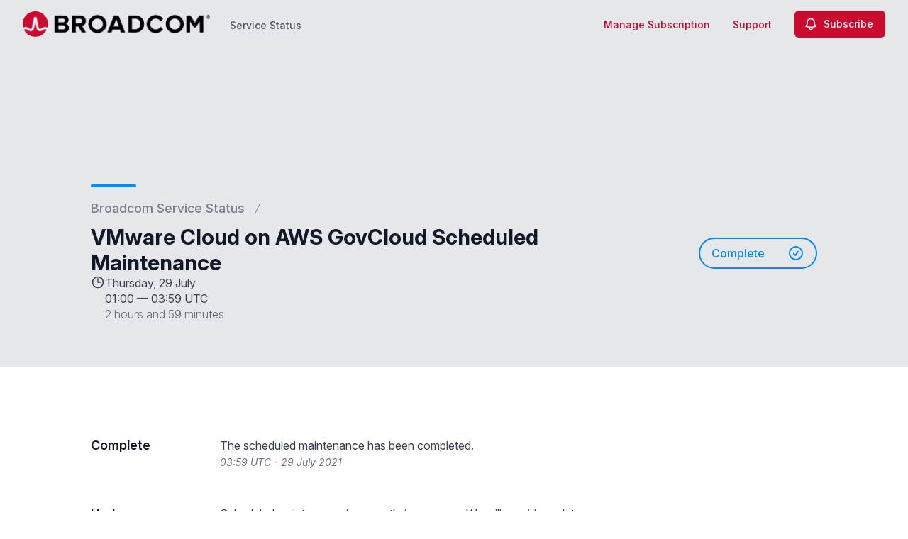

--- FILE ---
content_type: text/html; charset=utf-8
request_url: https://status.broadcom.com/notices/ykhsgv8yd2xrqbpn-vmware-cloud-on-aws-govcloud-scheduled-maintenance
body_size: 30329
content:
<!doctype html>
<html lang="en" >
    <head>
        
<script type="text/javascript" nonce="c/kO0TmSexFkEh9cxiecOo6xiHJja3YOjjQIXMwHnUA=">window.NREUM||(NREUM={});NREUM.info={"beacon":"bam.nr-data.net","errorBeacon":"bam.nr-data.net","licenseKey":"92b677be6b","applicationID":"8841359","transactionName":"clcIRUBYW1xTRUsVTVNUD1IdWVhEX1QBFhdCUAlG","queueTime":263,"applicationTime":54,"agent":""}</script>
<script type="text/javascript" nonce="c/kO0TmSexFkEh9cxiecOo6xiHJja3YOjjQIXMwHnUA=">(window.NREUM||(NREUM={})).init={privacy:{cookies_enabled:true},ajax:{deny_list:[]},feature_flags:["soft_nav"]};(window.NREUM||(NREUM={})).loader_config={licenseKey:"92b677be6b",applicationID:"8841359",browserID:"8841392"};;/*! For license information please see nr-loader-rum-1.308.0.min.js.LICENSE.txt */
(()=>{var e,t,r={163:(e,t,r)=>{"use strict";r.d(t,{j:()=>E});var n=r(384),i=r(1741);var a=r(2555);r(860).K7.genericEvents;const s="experimental.resources",o="register",c=e=>{if(!e||"string"!=typeof e)return!1;try{document.createDocumentFragment().querySelector(e)}catch{return!1}return!0};var d=r(2614),u=r(944),l=r(8122);const f="[data-nr-mask]",g=e=>(0,l.a)(e,(()=>{const e={feature_flags:[],experimental:{allow_registered_children:!1,resources:!1},mask_selector:"*",block_selector:"[data-nr-block]",mask_input_options:{color:!1,date:!1,"datetime-local":!1,email:!1,month:!1,number:!1,range:!1,search:!1,tel:!1,text:!1,time:!1,url:!1,week:!1,textarea:!1,select:!1,password:!0}};return{ajax:{deny_list:void 0,block_internal:!0,enabled:!0,autoStart:!0},api:{get allow_registered_children(){return e.feature_flags.includes(o)||e.experimental.allow_registered_children},set allow_registered_children(t){e.experimental.allow_registered_children=t},duplicate_registered_data:!1},browser_consent_mode:{enabled:!1},distributed_tracing:{enabled:void 0,exclude_newrelic_header:void 0,cors_use_newrelic_header:void 0,cors_use_tracecontext_headers:void 0,allowed_origins:void 0},get feature_flags(){return e.feature_flags},set feature_flags(t){e.feature_flags=t},generic_events:{enabled:!0,autoStart:!0},harvest:{interval:30},jserrors:{enabled:!0,autoStart:!0},logging:{enabled:!0,autoStart:!0},metrics:{enabled:!0,autoStart:!0},obfuscate:void 0,page_action:{enabled:!0},page_view_event:{enabled:!0,autoStart:!0},page_view_timing:{enabled:!0,autoStart:!0},performance:{capture_marks:!1,capture_measures:!1,capture_detail:!0,resources:{get enabled(){return e.feature_flags.includes(s)||e.experimental.resources},set enabled(t){e.experimental.resources=t},asset_types:[],first_party_domains:[],ignore_newrelic:!0}},privacy:{cookies_enabled:!0},proxy:{assets:void 0,beacon:void 0},session:{expiresMs:d.wk,inactiveMs:d.BB},session_replay:{autoStart:!0,enabled:!1,preload:!1,sampling_rate:10,error_sampling_rate:100,collect_fonts:!1,inline_images:!1,fix_stylesheets:!0,mask_all_inputs:!0,get mask_text_selector(){return e.mask_selector},set mask_text_selector(t){c(t)?e.mask_selector="".concat(t,",").concat(f):""===t||null===t?e.mask_selector=f:(0,u.R)(5,t)},get block_class(){return"nr-block"},get ignore_class(){return"nr-ignore"},get mask_text_class(){return"nr-mask"},get block_selector(){return e.block_selector},set block_selector(t){c(t)?e.block_selector+=",".concat(t):""!==t&&(0,u.R)(6,t)},get mask_input_options(){return e.mask_input_options},set mask_input_options(t){t&&"object"==typeof t?e.mask_input_options={...t,password:!0}:(0,u.R)(7,t)}},session_trace:{enabled:!0,autoStart:!0},soft_navigations:{enabled:!0,autoStart:!0},spa:{enabled:!0,autoStart:!0},ssl:void 0,user_actions:{enabled:!0,elementAttributes:["id","className","tagName","type"]}}})());var p=r(6154),m=r(9324);let h=0;const v={buildEnv:m.F3,distMethod:m.Xs,version:m.xv,originTime:p.WN},b={consented:!1},y={appMetadata:{},get consented(){return this.session?.state?.consent||b.consented},set consented(e){b.consented=e},customTransaction:void 0,denyList:void 0,disabled:!1,harvester:void 0,isolatedBacklog:!1,isRecording:!1,loaderType:void 0,maxBytes:3e4,obfuscator:void 0,onerror:void 0,ptid:void 0,releaseIds:{},session:void 0,timeKeeper:void 0,registeredEntities:[],jsAttributesMetadata:{bytes:0},get harvestCount(){return++h}},_=e=>{const t=(0,l.a)(e,y),r=Object.keys(v).reduce((e,t)=>(e[t]={value:v[t],writable:!1,configurable:!0,enumerable:!0},e),{});return Object.defineProperties(t,r)};var w=r(5701);const x=e=>{const t=e.startsWith("http");e+="/",r.p=t?e:"https://"+e};var R=r(7836),k=r(3241);const A={accountID:void 0,trustKey:void 0,agentID:void 0,licenseKey:void 0,applicationID:void 0,xpid:void 0},S=e=>(0,l.a)(e,A),T=new Set;function E(e,t={},r,s){let{init:o,info:c,loader_config:d,runtime:u={},exposed:l=!0}=t;if(!c){const e=(0,n.pV)();o=e.init,c=e.info,d=e.loader_config}e.init=g(o||{}),e.loader_config=S(d||{}),c.jsAttributes??={},p.bv&&(c.jsAttributes.isWorker=!0),e.info=(0,a.D)(c);const f=e.init,m=[c.beacon,c.errorBeacon];T.has(e.agentIdentifier)||(f.proxy.assets&&(x(f.proxy.assets),m.push(f.proxy.assets)),f.proxy.beacon&&m.push(f.proxy.beacon),e.beacons=[...m],function(e){const t=(0,n.pV)();Object.getOwnPropertyNames(i.W.prototype).forEach(r=>{const n=i.W.prototype[r];if("function"!=typeof n||"constructor"===n)return;let a=t[r];e[r]&&!1!==e.exposed&&"micro-agent"!==e.runtime?.loaderType&&(t[r]=(...t)=>{const n=e[r](...t);return a?a(...t):n})})}(e),(0,n.US)("activatedFeatures",w.B)),u.denyList=[...f.ajax.deny_list||[],...f.ajax.block_internal?m:[]],u.ptid=e.agentIdentifier,u.loaderType=r,e.runtime=_(u),T.has(e.agentIdentifier)||(e.ee=R.ee.get(e.agentIdentifier),e.exposed=l,(0,k.W)({agentIdentifier:e.agentIdentifier,drained:!!w.B?.[e.agentIdentifier],type:"lifecycle",name:"initialize",feature:void 0,data:e.config})),T.add(e.agentIdentifier)}},384:(e,t,r)=>{"use strict";r.d(t,{NT:()=>s,US:()=>u,Zm:()=>o,bQ:()=>d,dV:()=>c,pV:()=>l});var n=r(6154),i=r(1863),a=r(1910);const s={beacon:"bam.nr-data.net",errorBeacon:"bam.nr-data.net"};function o(){return n.gm.NREUM||(n.gm.NREUM={}),void 0===n.gm.newrelic&&(n.gm.newrelic=n.gm.NREUM),n.gm.NREUM}function c(){let e=o();return e.o||(e.o={ST:n.gm.setTimeout,SI:n.gm.setImmediate||n.gm.setInterval,CT:n.gm.clearTimeout,XHR:n.gm.XMLHttpRequest,REQ:n.gm.Request,EV:n.gm.Event,PR:n.gm.Promise,MO:n.gm.MutationObserver,FETCH:n.gm.fetch,WS:n.gm.WebSocket},(0,a.i)(...Object.values(e.o))),e}function d(e,t){let r=o();r.initializedAgents??={},t.initializedAt={ms:(0,i.t)(),date:new Date},r.initializedAgents[e]=t}function u(e,t){o()[e]=t}function l(){return function(){let e=o();const t=e.info||{};e.info={beacon:s.beacon,errorBeacon:s.errorBeacon,...t}}(),function(){let e=o();const t=e.init||{};e.init={...t}}(),c(),function(){let e=o();const t=e.loader_config||{};e.loader_config={...t}}(),o()}},782:(e,t,r)=>{"use strict";r.d(t,{T:()=>n});const n=r(860).K7.pageViewTiming},860:(e,t,r)=>{"use strict";r.d(t,{$J:()=>u,K7:()=>c,P3:()=>d,XX:()=>i,Yy:()=>o,df:()=>a,qY:()=>n,v4:()=>s});const n="events",i="jserrors",a="browser/blobs",s="rum",o="browser/logs",c={ajax:"ajax",genericEvents:"generic_events",jserrors:i,logging:"logging",metrics:"metrics",pageAction:"page_action",pageViewEvent:"page_view_event",pageViewTiming:"page_view_timing",sessionReplay:"session_replay",sessionTrace:"session_trace",softNav:"soft_navigations",spa:"spa"},d={[c.pageViewEvent]:1,[c.pageViewTiming]:2,[c.metrics]:3,[c.jserrors]:4,[c.spa]:5,[c.ajax]:6,[c.sessionTrace]:7,[c.softNav]:8,[c.sessionReplay]:9,[c.logging]:10,[c.genericEvents]:11},u={[c.pageViewEvent]:s,[c.pageViewTiming]:n,[c.ajax]:n,[c.spa]:n,[c.softNav]:n,[c.metrics]:i,[c.jserrors]:i,[c.sessionTrace]:a,[c.sessionReplay]:a,[c.logging]:o,[c.genericEvents]:"ins"}},944:(e,t,r)=>{"use strict";r.d(t,{R:()=>i});var n=r(3241);function i(e,t){"function"==typeof console.debug&&(console.debug("New Relic Warning: https://github.com/newrelic/newrelic-browser-agent/blob/main/docs/warning-codes.md#".concat(e),t),(0,n.W)({agentIdentifier:null,drained:null,type:"data",name:"warn",feature:"warn",data:{code:e,secondary:t}}))}},1687:(e,t,r)=>{"use strict";r.d(t,{Ak:()=>d,Ze:()=>f,x3:()=>u});var n=r(3241),i=r(7836),a=r(3606),s=r(860),o=r(2646);const c={};function d(e,t){const r={staged:!1,priority:s.P3[t]||0};l(e),c[e].get(t)||c[e].set(t,r)}function u(e,t){e&&c[e]&&(c[e].get(t)&&c[e].delete(t),p(e,t,!1),c[e].size&&g(e))}function l(e){if(!e)throw new Error("agentIdentifier required");c[e]||(c[e]=new Map)}function f(e="",t="feature",r=!1){if(l(e),!e||!c[e].get(t)||r)return p(e,t);c[e].get(t).staged=!0,g(e)}function g(e){const t=Array.from(c[e]);t.every(([e,t])=>t.staged)&&(t.sort((e,t)=>e[1].priority-t[1].priority),t.forEach(([t])=>{c[e].delete(t),p(e,t)}))}function p(e,t,r=!0){const s=e?i.ee.get(e):i.ee,c=a.i.handlers;if(!s.aborted&&s.backlog&&c){if((0,n.W)({agentIdentifier:e,type:"lifecycle",name:"drain",feature:t}),r){const e=s.backlog[t],r=c[t];if(r){for(let t=0;e&&t<e.length;++t)m(e[t],r);Object.entries(r).forEach(([e,t])=>{Object.values(t||{}).forEach(t=>{t[0]?.on&&t[0]?.context()instanceof o.y&&t[0].on(e,t[1])})})}}s.isolatedBacklog||delete c[t],s.backlog[t]=null,s.emit("drain-"+t,[])}}function m(e,t){var r=e[1];Object.values(t[r]||{}).forEach(t=>{var r=e[0];if(t[0]===r){var n=t[1],i=e[3],a=e[2];n.apply(i,a)}})}},1738:(e,t,r)=>{"use strict";r.d(t,{U:()=>g,Y:()=>f});var n=r(3241),i=r(9908),a=r(1863),s=r(944),o=r(5701),c=r(3969),d=r(8362),u=r(860),l=r(4261);function f(e,t,r,a){const f=a||r;!f||f[e]&&f[e]!==d.d.prototype[e]||(f[e]=function(){(0,i.p)(c.xV,["API/"+e+"/called"],void 0,u.K7.metrics,r.ee),(0,n.W)({agentIdentifier:r.agentIdentifier,drained:!!o.B?.[r.agentIdentifier],type:"data",name:"api",feature:l.Pl+e,data:{}});try{return t.apply(this,arguments)}catch(e){(0,s.R)(23,e)}})}function g(e,t,r,n,s){const o=e.info;null===r?delete o.jsAttributes[t]:o.jsAttributes[t]=r,(s||null===r)&&(0,i.p)(l.Pl+n,[(0,a.t)(),t,r],void 0,"session",e.ee)}},1741:(e,t,r)=>{"use strict";r.d(t,{W:()=>a});var n=r(944),i=r(4261);class a{#e(e,...t){if(this[e]!==a.prototype[e])return this[e](...t);(0,n.R)(35,e)}addPageAction(e,t){return this.#e(i.hG,e,t)}register(e){return this.#e(i.eY,e)}recordCustomEvent(e,t){return this.#e(i.fF,e,t)}setPageViewName(e,t){return this.#e(i.Fw,e,t)}setCustomAttribute(e,t,r){return this.#e(i.cD,e,t,r)}noticeError(e,t){return this.#e(i.o5,e,t)}setUserId(e,t=!1){return this.#e(i.Dl,e,t)}setApplicationVersion(e){return this.#e(i.nb,e)}setErrorHandler(e){return this.#e(i.bt,e)}addRelease(e,t){return this.#e(i.k6,e,t)}log(e,t){return this.#e(i.$9,e,t)}start(){return this.#e(i.d3)}finished(e){return this.#e(i.BL,e)}recordReplay(){return this.#e(i.CH)}pauseReplay(){return this.#e(i.Tb)}addToTrace(e){return this.#e(i.U2,e)}setCurrentRouteName(e){return this.#e(i.PA,e)}interaction(e){return this.#e(i.dT,e)}wrapLogger(e,t,r){return this.#e(i.Wb,e,t,r)}measure(e,t){return this.#e(i.V1,e,t)}consent(e){return this.#e(i.Pv,e)}}},1863:(e,t,r)=>{"use strict";function n(){return Math.floor(performance.now())}r.d(t,{t:()=>n})},1910:(e,t,r)=>{"use strict";r.d(t,{i:()=>a});var n=r(944);const i=new Map;function a(...e){return e.every(e=>{if(i.has(e))return i.get(e);const t="function"==typeof e?e.toString():"",r=t.includes("[native code]"),a=t.includes("nrWrapper");return r||a||(0,n.R)(64,e?.name||t),i.set(e,r),r})}},2555:(e,t,r)=>{"use strict";r.d(t,{D:()=>o,f:()=>s});var n=r(384),i=r(8122);const a={beacon:n.NT.beacon,errorBeacon:n.NT.errorBeacon,licenseKey:void 0,applicationID:void 0,sa:void 0,queueTime:void 0,applicationTime:void 0,ttGuid:void 0,user:void 0,account:void 0,product:void 0,extra:void 0,jsAttributes:{},userAttributes:void 0,atts:void 0,transactionName:void 0,tNamePlain:void 0};function s(e){try{return!!e.licenseKey&&!!e.errorBeacon&&!!e.applicationID}catch(e){return!1}}const o=e=>(0,i.a)(e,a)},2614:(e,t,r)=>{"use strict";r.d(t,{BB:()=>s,H3:()=>n,g:()=>d,iL:()=>c,tS:()=>o,uh:()=>i,wk:()=>a});const n="NRBA",i="SESSION",a=144e5,s=18e5,o={STARTED:"session-started",PAUSE:"session-pause",RESET:"session-reset",RESUME:"session-resume",UPDATE:"session-update"},c={SAME_TAB:"same-tab",CROSS_TAB:"cross-tab"},d={OFF:0,FULL:1,ERROR:2}},2646:(e,t,r)=>{"use strict";r.d(t,{y:()=>n});class n{constructor(e){this.contextId=e}}},2843:(e,t,r)=>{"use strict";r.d(t,{G:()=>a,u:()=>i});var n=r(3878);function i(e,t=!1,r,i){(0,n.DD)("visibilitychange",function(){if(t)return void("hidden"===document.visibilityState&&e());e(document.visibilityState)},r,i)}function a(e,t,r){(0,n.sp)("pagehide",e,t,r)}},3241:(e,t,r)=>{"use strict";r.d(t,{W:()=>a});var n=r(6154);const i="newrelic";function a(e={}){try{n.gm.dispatchEvent(new CustomEvent(i,{detail:e}))}catch(e){}}},3606:(e,t,r)=>{"use strict";r.d(t,{i:()=>a});var n=r(9908);a.on=s;var i=a.handlers={};function a(e,t,r,a){s(a||n.d,i,e,t,r)}function s(e,t,r,i,a){a||(a="feature"),e||(e=n.d);var s=t[a]=t[a]||{};(s[r]=s[r]||[]).push([e,i])}},3878:(e,t,r)=>{"use strict";function n(e,t){return{capture:e,passive:!1,signal:t}}function i(e,t,r=!1,i){window.addEventListener(e,t,n(r,i))}function a(e,t,r=!1,i){document.addEventListener(e,t,n(r,i))}r.d(t,{DD:()=>a,jT:()=>n,sp:()=>i})},3969:(e,t,r)=>{"use strict";r.d(t,{TZ:()=>n,XG:()=>o,rs:()=>i,xV:()=>s,z_:()=>a});const n=r(860).K7.metrics,i="sm",a="cm",s="storeSupportabilityMetrics",o="storeEventMetrics"},4234:(e,t,r)=>{"use strict";r.d(t,{W:()=>a});var n=r(7836),i=r(1687);class a{constructor(e,t){this.agentIdentifier=e,this.ee=n.ee.get(e),this.featureName=t,this.blocked=!1}deregisterDrain(){(0,i.x3)(this.agentIdentifier,this.featureName)}}},4261:(e,t,r)=>{"use strict";r.d(t,{$9:()=>d,BL:()=>o,CH:()=>g,Dl:()=>_,Fw:()=>y,PA:()=>h,Pl:()=>n,Pv:()=>k,Tb:()=>l,U2:()=>a,V1:()=>R,Wb:()=>x,bt:()=>b,cD:()=>v,d3:()=>w,dT:()=>c,eY:()=>p,fF:()=>f,hG:()=>i,k6:()=>s,nb:()=>m,o5:()=>u});const n="api-",i="addPageAction",a="addToTrace",s="addRelease",o="finished",c="interaction",d="log",u="noticeError",l="pauseReplay",f="recordCustomEvent",g="recordReplay",p="register",m="setApplicationVersion",h="setCurrentRouteName",v="setCustomAttribute",b="setErrorHandler",y="setPageViewName",_="setUserId",w="start",x="wrapLogger",R="measure",k="consent"},5289:(e,t,r)=>{"use strict";r.d(t,{GG:()=>s,Qr:()=>c,sB:()=>o});var n=r(3878),i=r(6389);function a(){return"undefined"==typeof document||"complete"===document.readyState}function s(e,t){if(a())return e();const r=(0,i.J)(e),s=setInterval(()=>{a()&&(clearInterval(s),r())},500);(0,n.sp)("load",r,t)}function o(e){if(a())return e();(0,n.DD)("DOMContentLoaded",e)}function c(e){if(a())return e();(0,n.sp)("popstate",e)}},5607:(e,t,r)=>{"use strict";r.d(t,{W:()=>n});const n=(0,r(9566).bz)()},5701:(e,t,r)=>{"use strict";r.d(t,{B:()=>a,t:()=>s});var n=r(3241);const i=new Set,a={};function s(e,t){const r=t.agentIdentifier;a[r]??={},e&&"object"==typeof e&&(i.has(r)||(t.ee.emit("rumresp",[e]),a[r]=e,i.add(r),(0,n.W)({agentIdentifier:r,loaded:!0,drained:!0,type:"lifecycle",name:"load",feature:void 0,data:e})))}},6154:(e,t,r)=>{"use strict";r.d(t,{OF:()=>c,RI:()=>i,WN:()=>u,bv:()=>a,eN:()=>l,gm:()=>s,mw:()=>o,sb:()=>d});var n=r(1863);const i="undefined"!=typeof window&&!!window.document,a="undefined"!=typeof WorkerGlobalScope&&("undefined"!=typeof self&&self instanceof WorkerGlobalScope&&self.navigator instanceof WorkerNavigator||"undefined"!=typeof globalThis&&globalThis instanceof WorkerGlobalScope&&globalThis.navigator instanceof WorkerNavigator),s=i?window:"undefined"!=typeof WorkerGlobalScope&&("undefined"!=typeof self&&self instanceof WorkerGlobalScope&&self||"undefined"!=typeof globalThis&&globalThis instanceof WorkerGlobalScope&&globalThis),o=Boolean("hidden"===s?.document?.visibilityState),c=/iPad|iPhone|iPod/.test(s.navigator?.userAgent),d=c&&"undefined"==typeof SharedWorker,u=((()=>{const e=s.navigator?.userAgent?.match(/Firefox[/\s](\d+\.\d+)/);Array.isArray(e)&&e.length>=2&&e[1]})(),Date.now()-(0,n.t)()),l=()=>"undefined"!=typeof PerformanceNavigationTiming&&s?.performance?.getEntriesByType("navigation")?.[0]?.responseStart},6389:(e,t,r)=>{"use strict";function n(e,t=500,r={}){const n=r?.leading||!1;let i;return(...r)=>{n&&void 0===i&&(e.apply(this,r),i=setTimeout(()=>{i=clearTimeout(i)},t)),n||(clearTimeout(i),i=setTimeout(()=>{e.apply(this,r)},t))}}function i(e){let t=!1;return(...r)=>{t||(t=!0,e.apply(this,r))}}r.d(t,{J:()=>i,s:()=>n})},6630:(e,t,r)=>{"use strict";r.d(t,{T:()=>n});const n=r(860).K7.pageViewEvent},7699:(e,t,r)=>{"use strict";r.d(t,{It:()=>a,KC:()=>o,No:()=>i,qh:()=>s});var n=r(860);const i=16e3,a=1e6,s="SESSION_ERROR",o={[n.K7.logging]:!0,[n.K7.genericEvents]:!1,[n.K7.jserrors]:!1,[n.K7.ajax]:!1}},7836:(e,t,r)=>{"use strict";r.d(t,{P:()=>o,ee:()=>c});var n=r(384),i=r(8990),a=r(2646),s=r(5607);const o="nr@context:".concat(s.W),c=function e(t,r){var n={},s={},u={},l=!1;try{l=16===r.length&&d.initializedAgents?.[r]?.runtime.isolatedBacklog}catch(e){}var f={on:p,addEventListener:p,removeEventListener:function(e,t){var r=n[e];if(!r)return;for(var i=0;i<r.length;i++)r[i]===t&&r.splice(i,1)},emit:function(e,r,n,i,a){!1!==a&&(a=!0);if(c.aborted&&!i)return;t&&a&&t.emit(e,r,n);var o=g(n);m(e).forEach(e=>{e.apply(o,r)});var d=v()[s[e]];d&&d.push([f,e,r,o]);return o},get:h,listeners:m,context:g,buffer:function(e,t){const r=v();if(t=t||"feature",f.aborted)return;Object.entries(e||{}).forEach(([e,n])=>{s[n]=t,t in r||(r[t]=[])})},abort:function(){f._aborted=!0,Object.keys(f.backlog).forEach(e=>{delete f.backlog[e]})},isBuffering:function(e){return!!v()[s[e]]},debugId:r,backlog:l?{}:t&&"object"==typeof t.backlog?t.backlog:{},isolatedBacklog:l};return Object.defineProperty(f,"aborted",{get:()=>{let e=f._aborted||!1;return e||(t&&(e=t.aborted),e)}}),f;function g(e){return e&&e instanceof a.y?e:e?(0,i.I)(e,o,()=>new a.y(o)):new a.y(o)}function p(e,t){n[e]=m(e).concat(t)}function m(e){return n[e]||[]}function h(t){return u[t]=u[t]||e(f,t)}function v(){return f.backlog}}(void 0,"globalEE"),d=(0,n.Zm)();d.ee||(d.ee=c)},8122:(e,t,r)=>{"use strict";r.d(t,{a:()=>i});var n=r(944);function i(e,t){try{if(!e||"object"!=typeof e)return(0,n.R)(3);if(!t||"object"!=typeof t)return(0,n.R)(4);const r=Object.create(Object.getPrototypeOf(t),Object.getOwnPropertyDescriptors(t)),a=0===Object.keys(r).length?e:r;for(let s in a)if(void 0!==e[s])try{if(null===e[s]){r[s]=null;continue}Array.isArray(e[s])&&Array.isArray(t[s])?r[s]=Array.from(new Set([...e[s],...t[s]])):"object"==typeof e[s]&&"object"==typeof t[s]?r[s]=i(e[s],t[s]):r[s]=e[s]}catch(e){r[s]||(0,n.R)(1,e)}return r}catch(e){(0,n.R)(2,e)}}},8362:(e,t,r)=>{"use strict";r.d(t,{d:()=>a});var n=r(9566),i=r(1741);class a extends i.W{agentIdentifier=(0,n.LA)(16)}},8374:(e,t,r)=>{r.nc=(()=>{try{return document?.currentScript?.nonce}catch(e){}return""})()},8990:(e,t,r)=>{"use strict";r.d(t,{I:()=>i});var n=Object.prototype.hasOwnProperty;function i(e,t,r){if(n.call(e,t))return e[t];var i=r();if(Object.defineProperty&&Object.keys)try{return Object.defineProperty(e,t,{value:i,writable:!0,enumerable:!1}),i}catch(e){}return e[t]=i,i}},9324:(e,t,r)=>{"use strict";r.d(t,{F3:()=>i,Xs:()=>a,xv:()=>n});const n="1.308.0",i="PROD",a="CDN"},9566:(e,t,r)=>{"use strict";r.d(t,{LA:()=>o,bz:()=>s});var n=r(6154);const i="xxxxxxxx-xxxx-4xxx-yxxx-xxxxxxxxxxxx";function a(e,t){return e?15&e[t]:16*Math.random()|0}function s(){const e=n.gm?.crypto||n.gm?.msCrypto;let t,r=0;return e&&e.getRandomValues&&(t=e.getRandomValues(new Uint8Array(30))),i.split("").map(e=>"x"===e?a(t,r++).toString(16):"y"===e?(3&a()|8).toString(16):e).join("")}function o(e){const t=n.gm?.crypto||n.gm?.msCrypto;let r,i=0;t&&t.getRandomValues&&(r=t.getRandomValues(new Uint8Array(e)));const s=[];for(var o=0;o<e;o++)s.push(a(r,i++).toString(16));return s.join("")}},9908:(e,t,r)=>{"use strict";r.d(t,{d:()=>n,p:()=>i});var n=r(7836).ee.get("handle");function i(e,t,r,i,a){a?(a.buffer([e],i),a.emit(e,t,r)):(n.buffer([e],i),n.emit(e,t,r))}}},n={};function i(e){var t=n[e];if(void 0!==t)return t.exports;var a=n[e]={exports:{}};return r[e](a,a.exports,i),a.exports}i.m=r,i.d=(e,t)=>{for(var r in t)i.o(t,r)&&!i.o(e,r)&&Object.defineProperty(e,r,{enumerable:!0,get:t[r]})},i.f={},i.e=e=>Promise.all(Object.keys(i.f).reduce((t,r)=>(i.f[r](e,t),t),[])),i.u=e=>"nr-rum-1.308.0.min.js",i.o=(e,t)=>Object.prototype.hasOwnProperty.call(e,t),e={},t="NRBA-1.308.0.PROD:",i.l=(r,n,a,s)=>{if(e[r])e[r].push(n);else{var o,c;if(void 0!==a)for(var d=document.getElementsByTagName("script"),u=0;u<d.length;u++){var l=d[u];if(l.getAttribute("src")==r||l.getAttribute("data-webpack")==t+a){o=l;break}}if(!o){c=!0;var f={296:"sha512-+MIMDsOcckGXa1EdWHqFNv7P+JUkd5kQwCBr3KE6uCvnsBNUrdSt4a/3/L4j4TxtnaMNjHpza2/erNQbpacJQA=="};(o=document.createElement("script")).charset="utf-8",i.nc&&o.setAttribute("nonce",i.nc),o.setAttribute("data-webpack",t+a),o.src=r,0!==o.src.indexOf(window.location.origin+"/")&&(o.crossOrigin="anonymous"),f[s]&&(o.integrity=f[s])}e[r]=[n];var g=(t,n)=>{o.onerror=o.onload=null,clearTimeout(p);var i=e[r];if(delete e[r],o.parentNode&&o.parentNode.removeChild(o),i&&i.forEach(e=>e(n)),t)return t(n)},p=setTimeout(g.bind(null,void 0,{type:"timeout",target:o}),12e4);o.onerror=g.bind(null,o.onerror),o.onload=g.bind(null,o.onload),c&&document.head.appendChild(o)}},i.r=e=>{"undefined"!=typeof Symbol&&Symbol.toStringTag&&Object.defineProperty(e,Symbol.toStringTag,{value:"Module"}),Object.defineProperty(e,"__esModule",{value:!0})},i.p="https://js-agent.newrelic.com/",(()=>{var e={374:0,840:0};i.f.j=(t,r)=>{var n=i.o(e,t)?e[t]:void 0;if(0!==n)if(n)r.push(n[2]);else{var a=new Promise((r,i)=>n=e[t]=[r,i]);r.push(n[2]=a);var s=i.p+i.u(t),o=new Error;i.l(s,r=>{if(i.o(e,t)&&(0!==(n=e[t])&&(e[t]=void 0),n)){var a=r&&("load"===r.type?"missing":r.type),s=r&&r.target&&r.target.src;o.message="Loading chunk "+t+" failed: ("+a+": "+s+")",o.name="ChunkLoadError",o.type=a,o.request=s,n[1](o)}},"chunk-"+t,t)}};var t=(t,r)=>{var n,a,[s,o,c]=r,d=0;if(s.some(t=>0!==e[t])){for(n in o)i.o(o,n)&&(i.m[n]=o[n]);if(c)c(i)}for(t&&t(r);d<s.length;d++)a=s[d],i.o(e,a)&&e[a]&&e[a][0](),e[a]=0},r=self["webpackChunk:NRBA-1.308.0.PROD"]=self["webpackChunk:NRBA-1.308.0.PROD"]||[];r.forEach(t.bind(null,0)),r.push=t.bind(null,r.push.bind(r))})(),(()=>{"use strict";i(8374);var e=i(8362),t=i(860);const r=Object.values(t.K7);var n=i(163);var a=i(9908),s=i(1863),o=i(4261),c=i(1738);var d=i(1687),u=i(4234),l=i(5289),f=i(6154),g=i(944),p=i(384);const m=e=>f.RI&&!0===e?.privacy.cookies_enabled;function h(e){return!!(0,p.dV)().o.MO&&m(e)&&!0===e?.session_trace.enabled}var v=i(6389),b=i(7699);class y extends u.W{constructor(e,t){super(e.agentIdentifier,t),this.agentRef=e,this.abortHandler=void 0,this.featAggregate=void 0,this.loadedSuccessfully=void 0,this.onAggregateImported=new Promise(e=>{this.loadedSuccessfully=e}),this.deferred=Promise.resolve(),!1===e.init[this.featureName].autoStart?this.deferred=new Promise((t,r)=>{this.ee.on("manual-start-all",(0,v.J)(()=>{(0,d.Ak)(e.agentIdentifier,this.featureName),t()}))}):(0,d.Ak)(e.agentIdentifier,t)}importAggregator(e,t,r={}){if(this.featAggregate)return;const n=async()=>{let n;await this.deferred;try{if(m(e.init)){const{setupAgentSession:t}=await i.e(296).then(i.bind(i,3305));n=t(e)}}catch(e){(0,g.R)(20,e),this.ee.emit("internal-error",[e]),(0,a.p)(b.qh,[e],void 0,this.featureName,this.ee)}try{if(!this.#t(this.featureName,n,e.init))return(0,d.Ze)(this.agentIdentifier,this.featureName),void this.loadedSuccessfully(!1);const{Aggregate:i}=await t();this.featAggregate=new i(e,r),e.runtime.harvester.initializedAggregates.push(this.featAggregate),this.loadedSuccessfully(!0)}catch(e){(0,g.R)(34,e),this.abortHandler?.(),(0,d.Ze)(this.agentIdentifier,this.featureName,!0),this.loadedSuccessfully(!1),this.ee&&this.ee.abort()}};f.RI?(0,l.GG)(()=>n(),!0):n()}#t(e,r,n){if(this.blocked)return!1;switch(e){case t.K7.sessionReplay:return h(n)&&!!r;case t.K7.sessionTrace:return!!r;default:return!0}}}var _=i(6630),w=i(2614),x=i(3241);class R extends y{static featureName=_.T;constructor(e){var t;super(e,_.T),this.setupInspectionEvents(e.agentIdentifier),t=e,(0,c.Y)(o.Fw,function(e,r){"string"==typeof e&&("/"!==e.charAt(0)&&(e="/"+e),t.runtime.customTransaction=(r||"http://custom.transaction")+e,(0,a.p)(o.Pl+o.Fw,[(0,s.t)()],void 0,void 0,t.ee))},t),this.importAggregator(e,()=>i.e(296).then(i.bind(i,3943)))}setupInspectionEvents(e){const t=(t,r)=>{t&&(0,x.W)({agentIdentifier:e,timeStamp:t.timeStamp,loaded:"complete"===t.target.readyState,type:"window",name:r,data:t.target.location+""})};(0,l.sB)(e=>{t(e,"DOMContentLoaded")}),(0,l.GG)(e=>{t(e,"load")}),(0,l.Qr)(e=>{t(e,"navigate")}),this.ee.on(w.tS.UPDATE,(t,r)=>{(0,x.W)({agentIdentifier:e,type:"lifecycle",name:"session",data:r})})}}class k extends e.d{constructor(e){var t;(super(),f.gm)?(this.features={},(0,p.bQ)(this.agentIdentifier,this),this.desiredFeatures=new Set(e.features||[]),this.desiredFeatures.add(R),(0,n.j)(this,e,e.loaderType||"agent"),t=this,(0,c.Y)(o.cD,function(e,r,n=!1){if("string"==typeof e){if(["string","number","boolean"].includes(typeof r)||null===r)return(0,c.U)(t,e,r,o.cD,n);(0,g.R)(40,typeof r)}else(0,g.R)(39,typeof e)},t),function(e){(0,c.Y)(o.Dl,function(t,r=!1){if("string"!=typeof t&&null!==t)return void(0,g.R)(41,typeof t);const n=e.info.jsAttributes["enduser.id"];r&&null!=n&&n!==t?(0,a.p)(o.Pl+"setUserIdAndResetSession",[t],void 0,"session",e.ee):(0,c.U)(e,"enduser.id",t,o.Dl,!0)},e)}(this),function(e){(0,c.Y)(o.nb,function(t){if("string"==typeof t||null===t)return(0,c.U)(e,"application.version",t,o.nb,!1);(0,g.R)(42,typeof t)},e)}(this),function(e){(0,c.Y)(o.d3,function(){e.ee.emit("manual-start-all")},e)}(this),function(e){(0,c.Y)(o.Pv,function(t=!0){if("boolean"==typeof t){if((0,a.p)(o.Pl+o.Pv,[t],void 0,"session",e.ee),e.runtime.consented=t,t){const t=e.features.page_view_event;t.onAggregateImported.then(e=>{const r=t.featAggregate;e&&!r.sentRum&&r.sendRum()})}}else(0,g.R)(65,typeof t)},e)}(this),this.run()):(0,g.R)(21)}get config(){return{info:this.info,init:this.init,loader_config:this.loader_config,runtime:this.runtime}}get api(){return this}run(){try{const e=function(e){const t={};return r.forEach(r=>{t[r]=!!e[r]?.enabled}),t}(this.init),n=[...this.desiredFeatures];n.sort((e,r)=>t.P3[e.featureName]-t.P3[r.featureName]),n.forEach(r=>{if(!e[r.featureName]&&r.featureName!==t.K7.pageViewEvent)return;if(r.featureName===t.K7.spa)return void(0,g.R)(67);const n=function(e){switch(e){case t.K7.ajax:return[t.K7.jserrors];case t.K7.sessionTrace:return[t.K7.ajax,t.K7.pageViewEvent];case t.K7.sessionReplay:return[t.K7.sessionTrace];case t.K7.pageViewTiming:return[t.K7.pageViewEvent];default:return[]}}(r.featureName).filter(e=>!(e in this.features));n.length>0&&(0,g.R)(36,{targetFeature:r.featureName,missingDependencies:n}),this.features[r.featureName]=new r(this)})}catch(e){(0,g.R)(22,e);for(const e in this.features)this.features[e].abortHandler?.();const t=(0,p.Zm)();delete t.initializedAgents[this.agentIdentifier]?.features,delete this.sharedAggregator;return t.ee.get(this.agentIdentifier).abort(),!1}}}var A=i(2843),S=i(782);class T extends y{static featureName=S.T;constructor(e){super(e,S.T),f.RI&&((0,A.u)(()=>(0,a.p)("docHidden",[(0,s.t)()],void 0,S.T,this.ee),!0),(0,A.G)(()=>(0,a.p)("winPagehide",[(0,s.t)()],void 0,S.T,this.ee)),this.importAggregator(e,()=>i.e(296).then(i.bind(i,2117))))}}var E=i(3969);class I extends y{static featureName=E.TZ;constructor(e){super(e,E.TZ),f.RI&&document.addEventListener("securitypolicyviolation",e=>{(0,a.p)(E.xV,["Generic/CSPViolation/Detected"],void 0,this.featureName,this.ee)}),this.importAggregator(e,()=>i.e(296).then(i.bind(i,9623)))}}new k({features:[R,T,I],loaderType:"lite"})})()})();</script><script async src="https://www.googletagmanager.com/gtag/js?id=G-GKHZ2SCNR5" nonce="c/kO0TmSexFkEh9cxiecOo6xiHJja3YOjjQIXMwHnUA="></script>
<script nonce="c/kO0TmSexFkEh9cxiecOo6xiHJja3YOjjQIXMwHnUA=">
    window.dataLayer = window.dataLayer || [];
    function gtag() { 
        dataLayer.push(arguments); 
    }
    gtag(
        'js', 
        new Date()
    );

    
        gtag(
            'config', 
            'G-GKHZ2SCNR5',
            {
                'anonymize_ip': true
            }
        );
    
    
        gtag('config', 'G-GJDH237L3G');
    
</script>


        <meta charset="UTF-8" />
        <meta name="viewport" content="width=device-width, initial-scale=1.0" />
        <meta name="generator" content="Sorry™ (https://www.sorryapp.com)" />

        <title>VMware Cloud on AWS GovCloud Scheduled Maintenance &#124; Broadcom Service Status</title>
        
            <meta name="description" content="Subject: Engineers will be performing maintenance that could impact new SDDC Provisioning
Start Time: Wednesday, July..." />
        

        
            <meta name="robots" content="index, follow" />
        
        
        
            <meta name="color-scheme" content="light dark">
        

        
    <link rel="icon" id="faviconTag" href="https://assets1.sorryapp.com/brand_icons/files/000/022/541/favicon/icon.ico?1652077730" data-light-src="https://assets1.sorryapp.com/brand_icons/files/000/022/541/favicon/icon.ico?1652077730" data-dark-src="https://assets1.sorryapp.com/brand_icons/file_darks/000/022/541/favicon/icon.ico?1652077731" />

    <script nonce="c/kO0TmSexFkEh9cxiecOo6xiHJja3YOjjQIXMwHnUA=">
        const icon = document.getElementById('faviconTag');
        const lightSrc = icon.dataset.lightSrc;
        const darkSrc = icon.dataset.darkSrc;

        if (window.matchMedia) {
            const changeFavicon = () => {
                if (window.matchMedia('(prefers-color-scheme: dark)').matches) {
                    icon.href = darkSrc;
                } else {
                    icon.href = lightSrc;
                }
            }

            changeFavicon()

            window.matchMedia('(prefers-color-scheme: dark)').addEventListener('change', event => {
                event.matches ? icon.href = darkSrc : icon.href = lightSrc;
            })
        }
    </script> 


       
        <link rel="stylesheet" href="https://rsms.me/inter/inter.css">
        <link rel="stylesheet" href="https://assets3.sorryapp.com/theme/asset/flavours/files/001/068/595/original/main.min.css?1767801135">

        <link rel="canonical" href="https://status.broadcom.com/notices/ykhsgv8yd2xrqbpn-vmware-cloud-on-aws-govcloud-scheduled-maintenance" />

        
    <script nonce="c/kO0TmSexFkEh9cxiecOo6xiHJja3YOjjQIXMwHnUA=">
        const setColourScheme = (scheme) => {
            switch(scheme){
                case 'dark':
                    document.documentElement.classList.add('dark')
                    break
                case 'light':
                    document.documentElement.classList.remove('dark')
                    break
            }
        }
        if (window.matchMedia) {
            if (window.matchMedia('(prefers-color-scheme: dark)').matches) {
                setColourScheme('dark')
            }
            window.matchMedia('(prefers-color-scheme: dark)').addEventListener('change', event => {
                const newColorScheme = event.matches ? 'dark' : 'light'

                setColourScheme(newColorScheme)
            })
        }
    </script>

    </head>
    <body v-scope="OverviewController({ allowComponentSubscriptions: true, autoRefreshInterval: 30000, initialPageUpdatedAt: '2026-01-21T06:03:29.592Z' })" @vue:mounted="mounted" class="bg-white dark:bg-gray-900 min-h-screen flex flex-col">
        

        <div class="flex flex-1 flex-col">
            <nav v-cloak class="bg-brand-header-background dark:bg-brand-dm-header-background inset-x-0 sticky top-0 z-10">
    <div class="mx-auto px-4 sm:px-6 lg:px-8">
        <div class="flex items-center justify-between">
            <div class="flex items-center">
                
                    <div v-scope="Toggle()" class="sm:hidden flex">
                        <div class="-ml-2 mr-2 flex items-center">
                            <!-- Mobile menu button -->
                            <button type="button" class="inline-flex items-center justify-center p-2 rounded-md text-brand-header-contrast/60 hover:bg-brand-header-contrast/20 hover:text-brand-header-contrast/70 focus:outline-none focus:ring-2 focus:ring-inset focus:ring-indigo-500 dark:text-brand-dm-header-contrast/60 dark:hover:text-brand-dm-header-contrast/70 dark:hover:bg-brand-dm-header-contrast/20" aria-controls="mobile-menu" aria-expanded="false" @click="toggle">
                                <span class="sr-only">
                                    Open main menu
                                </span>
                                <svg class="block h-6 w-6" xmlns="http://www.w3.org/2000/svg" fill="none" viewBox="0 0 24 24" stroke="currentColor" aria-hidden="true">
                                    <path v-if="!isOpen" stroke-linecap="round" stroke-linejoin="round" stroke-width="2" d="M4 6h16M4 12h16M4 18h16" />
                                    <path v-if="isOpen" stroke-linecap="round" stroke-linejoin="round" stroke-width="2" d="M6 18L18 6M6 6l12 12" />
                                </svg>
                            </button>
                        </div>

                        <!-- Mobile menu, show/hide based on menu state. -->
                        <div v-if="isOpen" id="mobile-menu" class="absolute top-16 right-0 left-0 bg-white dark:bg-gray-900 z-10">
                            <div class="px-2 pt-2 pb-3 space-y-1 sm:px-3">
                               <!-- Current: "bg-gray-900 text-white", Default: "text-gray-300 hover:bg-gray-700 hover:text-white" -->
                                

                                
                                    <button v-if="!subscriber" href="#" class="block px-3 py-2 rounded-md text-base font-medium text-gray-600 hover:bg-gray-50 hover:text-gray-800 dark:text-gray-300 dark:hover:bg-gray-700 dark:hover:text-white" @click.prevent="open(panels.LOGIN)">
                                        Manage Subscription
                                    </button>
                                
                            </div>

                            <div class="pt-4 pb-3 border-t border-gray-200 dark:border-gray-700" v-if="subscriber">
                                <div class="flex items-center px-5 sm:px-6">
                                    <div class="flex-shrink-0">
                                        <img class="h-10 w-10 rounded-full" :src="subscriber && subscriber.avatar_url" alt="">
                                    </div>
                                    <div class="ml-3">
                                        <div class="text-base font-medium text-gray-800 dark:text-white">Your subscription</div>
                                        <div class="text-sm font-medium text-gray-500 dark:text-gray-400">{{ subscriber.email }}</div>
                                    </div>
                                </div>
                                <div class="mt-3 px-2 space-y-1 sm:px-3">
                                    
                                        <a href="#" class="block px-3 py-2 rounded-md text-base font-medium text-gray-500 hover:bg-gray-50 hover:text-gray-900 dark:text-gray-400 dark:hover:bg-gray-700 dark:hover:text-white" role="menuitem" tabindex="-1" id="user-menu-item-0" @click.prevent="open(panels.PREFERENCES)">
                                            Preferences
                                        </a>
                                    
                                    <a href="/audience/sign_out" class="block px-3 py-2 rounded-md text-base font-medium text-gray-500 hover:bg-gray-50 hover:text-gray-900 dark:text-gray-400 dark:hover:bg-gray-700 dark:hover:text-white" role="menuitem" tabindex="-1" id="user-menu-item-2">
                                        Sign out
                                    </a>
                                </div>
                            </div>
                        </div>
                    </div>
                

                
                    <div class="flex-shrink-0 flex items-center py-4">
                        <a href="https://status.broadcom.com" target="_blank" class="hover:opacity-90">
                            
                                <div class="block lg:hidden h-7 w-auto">
                                    
    
        <img class="hidden dark:block mx-auto h-7 w-auto" src="https://assets1.sorryapp.com/brand_icons/file_darks/000/022/541/original/icon.png?1652077731" alt="Broadcom Service Status">
        <img class="block dark:hidden mx-auto h-7 w-auto" src="https://assets1.sorryapp.com/brand_icons/files/000/022/541/original/icon.png?1652077730" alt="Broadcom Service Status">
    


                                </div>
                            
                            
                            
                                
                                    <img class="hidden dark:lg:block h-logo w-auto" src="https://assets2.sorryapp.com/brand_logos/file_darks/000/022/542/original/Broadcom_Logo_White_no-tag.png?1652077732" alt="Broadcom Service Status">
                                    <img class="hidden lg:block dark:lg:hidden h-logo w-auto" src="https://assets2.sorryapp.com/brand_logos/files/000/022/542/original/Broadcom_Logo_Red-Black_no-tag.png?1652077732" alt="Broadcom Service Status">
                                
                            
                            <span class="sr-only">
                                Service Status
                            </span>
                        </a>
                    </div>
                
                <div class="text-center sm:text-left ml-4 md:ml-6 flex md:space-x-8 h-16">
                    <!-- Current: "border-brand-primary-500 text-gray-900", Default: "border-transparent text-gray-500 hover:border-gray-300 hover:text-gray-700" -->
                    <a href="/" class="border-transparent text-brand-header-contrast/70 dark:text-brand-dm-header-contrast/70  hover:text-brand-primary-500 dark:hover:text-brand-dm-primary-500 inline-flex items-center px-1 pt-1 text-sm font-medium">
                        Service Status
                    </a>
                </div>
            </div>
            <div class="flex items-center h-16">
                <div class="hidden sm:block flex-shrink-0 mr-8">
                    
                </div> 

                
                    
                        <div class="hidden sm:block flex-shrink-0 mr-8" v-if="!subscriber">
                            <button href="#" class="text-brand-primary-500 hover:text-brand-primary-400 dark:text-brand-dm-primary-500 dark:hover:text-brand-dm-primary-400 font-medium text-sm" @click.prevent="open(panels.LOGIN)">
                                Manage Subscription
                            </button>
                        </div>
                    
                

                
                    <div class="hidden sm:block flex-shrink-0 mr-8">
                        <a href="https://support.broadcom.com" target="_blank" class="text-brand-primary-500 hover:text-brand-primary-400 dark:text-brand-dm-primary-500 dark:hover:text-brand-dm-primary-400 font-medium text-sm">Support</a>
                    </div>
                

                
                    
                        <div class="flex-shrink-0" v-if="!subscriber">
                            <button type="button" class="relative inline-flex items-center px-4 py-2 border border-transparent text-sm font-medium rounded-md text-brand-primary-contrast-500 bg-brand-primary-500 dark:text-brand-dm-primary-contrast-500 dark:bg-brand-dm-primary-500 shadow-sm hover:bg-brand-primary-600 dark:hover:bg-brand-dm-primary-600 focus:outline-none focus:ring-2 focus:ring-offset-2 focus:ring-brand-primary-500 dark:focus:ring-brand-dm-primary-500" v-scope="SubscribeButton({ enforceBellSelect: false, enforceBellSelectMsg: 'Select a Service to subscribe' })" @click="click()">
                                <template v-if="checkedComponentCount">
                                    <!-- Heroicon name: outline/bell-alert -->
                                    <svg xmlns="http://www.w3.org/2000/svg" fill="none" viewBox="0 0 24 24" stroke-width="2" stroke="currentColor" class="-ml-1 mr-2 h-5 w-5">
                                        <path stroke-linecap="round" stroke-linejoin="round" d="M14.857 17.082a23.848 23.848 0 005.454-1.31A8.967 8.967 0 0118 9.75v-.7V9A6 6 0 006 9v.75a8.967 8.967 0 01-2.312 6.022c1.733.64 3.56 1.085 5.455 1.31m5.714 0a24.255 24.255 0 01-5.714 0m5.714 0a3 3 0 11-5.714 0M3.124 7.5A8.969 8.969 0 015.292 3m13.416 0a8.969 8.969 0 012.168 4.5" />
                                    </svg>
                                    <span>
                                        Confirm Subscription
                                    </span>
                                </template>
                                <template v-else>
                                    <!-- Heroicon name: outline/bell -->
                                    <svg xmlns="http://www.w3.org/2000/svg" class="-ml-1 mr-2 h-5 w-5" fill="none" viewBox="0 0 24 24" stroke-width="2" stroke="currentColor">
                                        <path stroke-linecap="round" stroke-linejoin="round" d="M14.857 17.082a23.848 23.848 0 005.454-1.31A8.967 8.967 0 0118 9.75v-.7V9A6 6 0 006 9v.75a8.967 8.967 0 01-2.312 6.022c1.733.64 3.56 1.085 5.455 1.31m5.714 0a24.255 24.255 0 01-5.714 0m5.714 0a3 3 0 11-5.714 0" />
                                    </svg>
                                    <span>
                                        Subscribe
                                    </span>
                                </template>
                            </button>
                        </div>
                    
                

                <li class="ml-4 list-none" v-if="subscriber && allow_component_subscriptions && unsavedChanges()">
                    <button @click="saveChanges()" class="inline-flex items-center px-4 py-2 border border-transparent text-sm font-medium rounded-md text-brand-primary-contrast-500 bg-brand-primary-500 dark:text-brand-dm-primary-contrast-500 dark:bg-brand-dm-primary-500 shadow-sm hover:bg-brand-primary-600 dark:hover:bg-brand-dm-primary-600 focus:outline-none focus:ring-2 focus:ring-offset-2 focus:ring-brand-primary-500 dark:focus:ring-brand-dm-primary-500 disabled:opacity-50" :disabled="loading">
                        <!-- Heroicon name: outline/bell-alert -->
                        <svg xmlns="http://www.w3.org/2000/svg" fill="none" viewBox="0 0 24 24" stroke-width="2" stroke="currentColor" class="-ml-1 mr-2 w-5 h-5">
                            <path stroke-linecap="round" stroke-linejoin="round" d="M14.857 17.082a23.848 23.848 0 005.454-1.31A8.967 8.967 0 0118 9.75v-.7V9A6 6 0 006 9v.75a8.967 8.967 0 01-2.312 6.022c1.733.64 3.56 1.085 5.455 1.31m5.714 0a24.255 24.255 0 01-5.714 0m5.714 0a3 3 0 11-5.714 0M3.124 7.5A8.969 8.969 0 015.292 3m13.416 0a8.969 8.969 0 012.168 4.5" />
                        </svg>
                        <span v-if="loading">
                            Saving...
                        </span>
                        <span v-else>
                            Save Changes
                        </span>
                    </button>
                </li>
                <div class="hidden sm:block ml-4 flex-shrink-0 flex items-center" v-if="subscriber">
                    <div class="ml-3 relative" v-scope="Toggle()" v-click-outside="close()">
                        <div>
                            <button type="button" class="bg-white dark:bg-gray-900 rounded-full flex items-center text-sm focus:outline-none focus:ring-2 focus:ring-offset-4 focus:ring-brand-primary-500 dark:focus:ring-brand-dm-primary-500 text-gray-500 hover:text-gray-600 focus:text-brand-primary-500 dark:focus:text-brand-dm-primary-500" id="user-menu-button" aria-expanded="false" aria-haspopup="true" @click="toggle">
                                <span class="sr-only">
                                    Open user menu
                                </span>
                                <img class="h-8 w-8 rounded-full" :src="subscriber && subscriber.avatar_url" alt="Your avatar">
                                <svg class="h-5 w-5 mx-1.5 my-1.5" xmlns="http://www.w3.org/2000/svg" viewBox="0 0 20 20" fill="currentColor" aria-hidden="true">
                                    <path d="M10 6a2 2 0 110-4 2 2 0 010 4zM10 12a2 2 0 110-4 2 2 0 010 4zM10 18a2 2 0 110-4 2 2 0 010 4z" />
                                </svg>
                            </button>
                        </div>

                        <!--
                            Dropdown menu, show/hide based on menu state.

                            Entering: "transition ease-out duration-200"
                            From: "opacity-0 scale-95"
                            To: "opacity-100 scale-100"
                            Leaving: "transition ease-in duration-75"
                            From: "opacity-100 scale-100"
                            To: "opacity-0 scale-95"
                        -->
                        <div class="origin-top-right absolute right-0 mt-2 w-48 rounded-md shadow-lg py-1 bg-white dark:bg-gray-900 ring-1 ring-black ring-opacity-5 focus:outline-none z-10" role="menu" aria-orientation="vertical" aria-labelledby="user-menu-button" tabindex="-1" :class="[isOpen ? 'opacity-100' : 'opacity-0']">
                            
                                <a href="#" class="block px-4 py-2 text-sm text-gray-700 dark:text-gray-300" role="menuitem" tabindex="-1" id="user-menu-item-0" @click.prevent="open(panels.PREFERENCES)">
                                    Preferences
                                </a>
                            

                            <a href="/audience/sign_out" class="block px-4 py-2 text-sm text-gray-700 dark:text-gray-300" role="menuitem" tabindex="-1" id="user-menu-item-2">
                                Sign out
                            </a>
                        </div>
                    </div>
                </div>
            </div>
        </div>
    </div>
</nav>


<header class="bg-brand-header-background dark:bg-brand-dm-header-background">
    <section class="px-4 sm:px-6 lg:px-8 py-8 sm:py-12 lg:py-16">
        <div class="max-w-3xl lg:max-w-4xl xl:max-w-5xl 2xl:max-w-7xl mx-auto">
           <div class="flex">
                <div class="w-full sm:mt-4 md:mt-8 lg:mt-32">
                    <div class="lg:flex lg:items-center lg:justify-between">
                        <div class="flex-1 min-w-0">
                            <div class="h-1 w-16 bg-state-complete dark:bg-state-dm-complete mb-4 rounded-full"></div>

                            

<nav class="md:hidden" aria-label="Back">
    <a href="/" class="flex items-center text-base font-medium text-brand-header-contrast/50 hover:text-brand-header-contrast/70 dark:text-brand-dm-header-contrast/50 dark:hover:text-brand-dm-header-contrast/70">
        <!-- Heroicon name: solid/chevron-left -->
        <svg class="flex-shrink-0 -ml-1 mr-1 h-5 w-5" xmlns="http://www.w3.org/2000/svg" viewBox="0 0 20 20" fill="currentColor" aria-hidden="true">
            <path fill-rule="evenodd" d="M12.707 5.293a1 1 0 010 1.414L9.414 10l3.293 3.293a1 1 0 01-1.414 1.414l-4-4a1 1 0 010-1.414l4-4a1 1 0 011.414 0z" clip-rule="evenodd" />
        </svg>

        Broadcom Service Status
    </a>
</nav>

<nav class="hidden md:flex" aria-label="Breadcrumb">
    <ol role="list" class="flex flex-wrap items-center gap-y-0.5 gap-x-2">
        
            

            <li>
                <div class="flex items-center">
                    <a href="/" class="mr-2 text-base sm:text-lg font-medium text-brand-header-contrast/50 hover:text-brand-header-contrast/70 dark:text-brand-dm-header-contrast/50 dark:hover:text-brand-dm-header-contrast/70">
                        Broadcom Service Status
                    </a>

                    <svg class="flex-shrink-0 h-5 w-5 text-brand-header-contrast  text-brand-header-contrast/50 hover:text-brand-header-contrast/70 dark:text-brand-dm-header-contrast/50 dark:hover:text-brand-dm-header-contrast/70" xmlns="http://www.w3.org/2000/svg" fill="currentColor" viewBox="0 0 20 20" aria-hidden="true">
                        <path d="M5.555 17.776l8-16 .894.448-8 16-.894-.448z" />
                    </svg>
                </div>
            </li>
        
            
                
    </ol>
</nav>


                            <div class="mt-2 flex flex-col gap-8">
                                <div class="flex flex-col gap-4">
                                    <h1 class="text-2xl font-bold leading-7 text-brand-header-contrast dark:text-brand-dm-header-contrast sm:text-3xl max-w-3xl break-words">
                                        VMware Cloud on AWS GovCloud Scheduled Maintenance
                                    </h1>

                                    <div class="@container">
                                        
                                            
                                                <div class="flex gap-x-2 @lg:items-center @2xl:gap-x-3 text-brand-header-contrast/80 dark:text-brand-dm-header-contrast/80">
    <div>
        <!-- Heroicon name: outline/clock -->
        <svg xmlns="http://www.w3.org/2000/svg" fill="none" viewBox="0 0 24 24" stroke-width="2" stroke="currentColor" class="w-5 h-5 @2xl:h-6 @2xl:w-6">
            <path stroke-linecap="round" stroke-linejoin="round" d="M12 6v6h4.5m4.5 0a9 9 0 11-18 0 9 9 0 0118 0z" />
        </svg>
    </div>

    
    

    <div class="flex flex-col gap-y-0.5 @sm:gap-y-0 @lg:flex-row @lg:items-center @lg:gap-x-2 @lg:flex-wrap leading-snug text-base @2xl:text-lg @4xl:text-xl @2xl:gap-x-3">
        
            <span class="flex flex-col @sm:flex-row @sm:items-center @sm:gap-x-2">
                <span>
                    Thursday, 29 July
                </span>
                <span class="hidden @lg:block h-1.5 w-1.5 rounded bg-brand-header-contrast/30 dark:bg-brand-dm-header-contrast/30"></span>
                <span>
                    <time datetime="2021-07-29T01:00:00+0000">
                        01:00
                    </time>
                    <span>
                        &mdash;
                    </span>
                    <time datetime="2021-07-29T03:59:00+0000">
                        03:59 UTC
                    </time>
                </span>
            </span>
        
        <span class="hidden @lg:block h-1.5 w-1.5 rounded bg-brand-header-contrast/30 dark:bg-brand-dm-header-contrast/30"></span>
        <span class="text-brand-header-contrast/60 dark:text-brand-dm-header-contrast/60 font-light">
            2 hours and 59 minutes
        </span>
    </div>
</div>

                                            
                                        
                                    </div>
                                </div>

                                
                            </div>
                        </div>

                        
                            <div class="mt-5 flex lg:mt-0 lg:ml-4">
                                <div class="rounded-full px-4 py-2 my-2 border-2 border-state-complete text-state-complete dark:border-state-dm-complete dark:text-state-dm-complete max-w-max">
                                    <div class="flex items-center justify-center">
                                        <span class="text-base leading-none font-medium mr-8">
                                            Complete
                                        </span>

                                        
                                            <!-- Heroicon name: outline/check-circle -->
                                            <svg xmlns="http://www.w3.org/2000/svg" fill="none" viewBox="0 0 24 24" stroke-width="2" stroke="currentColor" class="w-6 h-6">
                                                <path stroke-linecap="round" stroke-linejoin="round" d="M9 12.75L11.25 15 15 9.75M21 12a9 9 0 11-18 0 9 9 0 0118 0z" />
                                            </svg>
                                        
                                    </div>
                                </div>
                            </div>
                        
                    </div>
                </div>
            </div>
        </div>
    </section>
</header>

<div class="bg-white dark:bg-gray-900 px-4 sm:px-6 lg:px-8 py-4 sm:py-8 md:py-16 flex-1">
    <div class="max-w-3xl lg:max-w-4xl xl:max-w-5xl 2xl:max-w-7xl mx-auto">
        <div class="my-8 flex flex-col lg:flex-row flex-wrap">
            <div class="mb-8 w-full lg:w-3/4 flex-1">
                
                    <div class="grid grid-cols-1 md:grid-cols-4 gap-y-4 md:gap-y-6 lg:gap-y-12 last:gap-y-0 lg:gap-x-6">
                        
                            <div>
                                
                                    

                                    
                                        <div class="text-sm md:text-lg text-gray-900 dark:text-gray-100 leading-6 font-semibold">
                                            Complete
                                        </div>
                                    
                                
                            </div>
                            <div class="col-span-3">
                                <div class="flex flex-col gap-4">
    <div class="max-w-prose prose prose-code:before:content-none prose-code:after:content-none prose-a:no-underline prose-a:text-brand-primary-500 hover:prose-a:text-brand-primary-400 dark:prose-invert dark:prose-a:text-brand-dm-primary-500 dark:hover:prose-a:text-brand-dm-primary-400 break-words">
        <p>The scheduled maintenance has been completed.</p>

    </div>

    
        <span class="text-sm italic leading-5 text-gray-500">
            <time datetime="2021-07-29T03:59:32+0000">
    03:59 UTC - 29 July 2021
</time>

        </span>
    
</div>
                            </div>
                        
                            <div>
                                
                                    

                                    
                                        <div class="text-sm md:text-lg text-gray-900 dark:text-gray-100 leading-6 font-semibold">
                                            Underway
                                        </div>
                                    
                                
                            </div>
                            <div class="col-span-3">
                                <div class="flex flex-col gap-4">
    <div class="max-w-prose prose prose-code:before:content-none prose-code:after:content-none prose-a:no-underline prose-a:text-brand-primary-500 hover:prose-a:text-brand-primary-400 dark:prose-invert dark:prose-a:text-brand-dm-primary-500 dark:hover:prose-a:text-brand-dm-primary-400 break-words">
        <p>Scheduled maintenance is currently in progress. We will provide updates as necessary.</p>

    </div>

    
        <span class="text-sm italic leading-5 text-gray-500">
            <time datetime="2021-07-29T01:00:50+0000">
    01:00 UTC - 29 July 2021
</time>

        </span>
    
</div>
                            </div>
                        
                            <div>
                                
                                    

                                    
                                        <div class="text-sm md:text-lg text-gray-900/60 dark:text-gray-100/60 leading-6">
                                            Update
                                        </div>
                                    
                                
                            </div>
                            <div class="col-span-3">
                                <div class="flex flex-col gap-4">
    <div class="max-w-prose prose prose-code:before:content-none prose-code:after:content-none prose-a:no-underline prose-a:text-brand-primary-500 hover:prose-a:text-brand-primary-400 dark:prose-invert dark:prose-a:text-brand-dm-primary-500 dark:hover:prose-a:text-brand-dm-primary-400 break-words">
        <p>We will be undergoing scheduled maintenance during this time.</p>

    </div>

    
        <span class="text-sm italic leading-5 text-gray-500">
            <time datetime="2021-07-28T17:55:27+0000">
    17:55 UTC - 28 July 2021
</time>

        </span>
    
</div>
                            </div>
                        
                            <div>
                                
                                    

                                    
                                        <div class="text-sm md:text-lg text-gray-900 dark:text-gray-100 leading-6 font-semibold">
                                            Scheduled
                                        </div>
                                    
                                
                            </div>
                            <div class="col-span-3">
                                <div class="flex flex-col gap-4">
    <div class="max-w-prose prose prose-code:before:content-none prose-code:after:content-none prose-a:no-underline prose-a:text-brand-primary-500 hover:prose-a:text-brand-primary-400 dark:prose-invert dark:prose-a:text-brand-dm-primary-500 dark:hover:prose-a:text-brand-dm-primary-400 break-words">
        <p>Subject: Engineers will be performing maintenance that could impact new SDDC Provisioning</p>

<p>Start Time: Wednesday, July 28, 2021, 9:00 PM Eastern Time (ET)
End Time: Wednesday, July 28, 2021, 11:59 PM ET</p>

<p>Impact: Please be advised that maintenance will be performed that will impact new SDDC provisioning which could cause intermittent deployment failures during this maintenance window. This will only impact new SDDC deployments. All existing SDDCs and production workloads will remain unaffected.</p>

    </div>

    
        <span class="text-sm italic leading-5 text-gray-500">
            <time datetime="2021-07-27T19:57:25+0000">
    19:57 UTC - 27 July 2021
</time>

        </span>
    
</div>
                            </div>
                        
                    </div>

                    
                        <div class="grid grid-cols-1 md:grid-cols-4 lg:gap-x-6 mt-4 sm:mt-6">
                            <div class="pt-3 flex gap-1 items-center w-full md:col-start-2 md:col-span-3">
                                <span class="text-sm md:text-lg text-gray-900 dark:text-gray-100 font-medium block">Began at:</span>
                                <p class="text-sm sm:text-base leading-6 font-medium text-gray-500 italic">
                                    <time datetime="2021-07-29T01:00:00+0000">
    01:00 UTC - 29 July 2021
</time>

                                </p>
                            </div>
                        </div>
                    
                
            </div>    

            <div class="flex flex-col w-full lg:w-1/4 ml-0 lg:ml-16  flex-none">
                
            </div>
        </div>
</div>

        </div>

        <footer class="bg-white dark:bg-gray-900 px-4 sm:px-6 lg:px-8">
    <div class="max-w-3xl lg:max-w-4xl xl:max-w-5xl 2xl:max-w-7xl mx-auto py-0 overflow-hidden pb-8">
        

        <div class="mt-8 flex flex-col md:flex-row justify-between items-start md:items-end gap-4">
            <div class="flex flex-col flex-1 justify-start items-start gap-2">
                <p class="text-sm text-gray-400">
                    &copy; 2026 - Broadcom Inc. All Rights Reserved.
                </p>

                <div class="flex justify-start items-start gap-4">
                    <div>
                        <a href="/api" class="font-semibold text-sm text-gray-500 hover:text-gray-900 dark:text-gray-300 dark:hover:text-gray-100">
                            Status API
                        </a>
                    </div>

                    
                        <span class="text-gray-300 dark:text-gray-700">
                            &#124;
                        </span>

                        
                            <div>
                                <a href="https://www.broadcom.com/company/legal/terms-of-use/" target="_blank" class="text-sm text-gray-500 hover:text-gray-900 dark:text-gray-300 dark:hover:text-gray-100">
                                    Terms of Service
                                </a>
                            </div>
                        

                        
                            <div>
                                <a href="https://www.broadcom.com/company/legal/privacy-policy" target="_blank" class="text-sm text-gray-500 hover:text-gray-900 dark:text-gray-300 dark:hover:text-gray-100">
                                    Privacy Policy
                                </a>
                            </div>
                        
                    
                </div>
            </div>
            <div class="flex-1 flex flex-col gap-2">
                <div class="flex justify-start md:justify-center gap-4">
                    
                </div>

                
            </div>
            <p class="flex-1 text-sm text-right powered-by">
                <a target="_blank" rel="noopener noreferrer" href="https://www.sorryapp.com/powered-by/?utm_campaign=powered-by&amp;utm_medium=status-page-footer&amp;utm_source=status.broadcom.com">Powered by Sorry&#8482;</a>
            </p>
        </div>
    </div>
</footer>
        
        
            <div v-cloak :class="[is_open ? 'visible' : 'hidden']" class="fixed inset-0 overflow-hidden z-20" aria-labelledby="slide-over-title" role="dialog" aria-modal="true">
                <div class="absolute inset-0 overflow-hidden">
                    <!--
                        Background overlay, show/hide based on slide-over state.

                        Entering: "ease-in-out duration-500"
                            From: "opacity-0"
                            To: "opacity-100"
                        Leaving: "ease-in-out duration-500"
                            From: "opacity-100"
                            To: "opacity-0"
                    -->
                    <div :class="[is_open ? 'opacity-100' : 'opacity-0']" class="absolute inset-0 bg-gray-500 dark:bg-black bg-opacity-75 dark:bg-opacity-50 transition-opacity" aria-hidden="true" @click="close()"></div>
                    <div class="fixed inset-y-0 right-0 pl-10 max-w-full flex">
                        <!--
                            Slide-over panel, show/hide based on slide-over state.

                            Entering: "transition ease-in-out duration-500 sm:duration-700"
                                From: "translate-x-full"
                                To: "translate-x-0"
                            Leaving: "transition ease-in-out duration-500 sm:duration-700"
                                From: "translate-x-0"
                                To: "translate-x-full"
                        -->
                        <div :class="[is_open ? 'transition-x-0' : 'opacity-x-full']" class="relative w-screen max-w-md">
                            <div class="absolute top-0 left-0 -ml-8 pt-4 pr-2 flex sm:-ml-10 sm:pr-4 opacity-100">
                                <!--
                                    Close button, show/hide based on slide-over state.

                                    Entering: "ease-in-out duration-500"
                                        From: "opacity-0"
                                        To: "opacity-100"
                                    Leaving: "ease-in-out duration-500"
                                        From: "opacity-100"
                                        To: "opacity-0"
                                -->
                                <button type="button" class="rounded-md text-gray-300 hover:text-white focus:outline-none focus:ring-2 focus:ring-white" @click="close()">
                                    <span class="sr-only">Close panel</span>
                                    <!-- Heroicon name: outline/x -->
                                    <svg class="h-6 w-6" xmlns="http://www.w3.org/2000/svg" fill="none" viewBox="0 0 24 24" stroke="currentColor" aria-hidden="true">
                                        <path stroke-linecap="round" stroke-linejoin="round" stroke-width="2" d="M6 18L18 6M6 6l12 12" />
                                    </svg>
                                </button>
                            </div>

                            <div class="h-full flex flex-col py-6 bg-white dark:bg-gray-900 shadow-xl overflow-y-scroll">
                                <div class="relative flex-1 px-4 sm:px-6">
                                    

                                    

                                    
                                        <template v-if="current_panel == panels.LOGIN">
                                            

                                            <div class="flex flex-col h-full">
    <div class="grow flex flex-col justify-center">
        <div>
            
    
        <img class="hidden dark:block mx-auto h-12 w-auto" src="https://assets1.sorryapp.com/brand_icons/file_darks/000/022/541/original/icon.png?1652077731" alt="Broadcom Service Status">
        <img class="block dark:hidden mx-auto h-12 w-auto" src="https://assets1.sorryapp.com/brand_icons/files/000/022/541/original/icon.png?1652077730" alt="Broadcom Service Status">
    



            <h2 class="text-center mt-6 text-3xl leading-9 font-semibold text-gray-900 dark:text-gray-100">
                Find Your Subscription
            </h2>
            <p class="text-center leading-6 font-normal text-gray-600 dark:text-gray-400 my-2 mx-8">
                We’ll find your subscription and send you a link to login to manage your preferences.
            </p>
        </div>

        <div class="mt-8" v-scope="SubscriberForm({ fallbackComponentIds: [47608,47609,47627,47628,47629,47630,47631,47632,47633,47634,47635,47636,47637,47638,47639,47640,47641,47642,47643,47644,47645,47646,47647,48831,47610,47613,47614,47615,47616,47617,47611,47618,47619,47620,47621,47622,47623,47612,47624,47625,47626,37434,37435,38301,38302,38303,38309,38308,38304,38306,38305,38307,38310,38311,38314,38318,38317,38316,38315,38312,38313,44096,44097,44098,44099,44100,44101,44102,44103,59724,59882,92969,59883,59884,92970,66164,66166,92971,66165,66167,92972,89480,89482,92973,89481,89483,59885,92974,59886,59887,92975,66168,66170,92976,92979,66169,66171,92977,89484,89486,92978,89485,89487,63403,64284,64288,64285,64286,64287,64297,64113,64116,64115,64114,64117,64120,64119,64118,64121,64124,64123,64122,64129,64132,64131,64130,64137,64140,64139,64138,64133,64136,64135,64134,64299,64149,64151,64152,64150,64141,64143,64144,64142,64153,64155,64156,64154,64145,64147,64148,64146,64289,64290,64291,64295,64294,64296,64293,64292,64300,64004,64009,64010,64012,64013,64005,88129,64006,64007,64014,64008,64015,64020,64021,64023,64025,64016,88130,64017,64018,64024,64019,64026,64031,64032,64034,64035,64027,88131,64028,64029,64036,64030,64037,64042,64043,64044,64046,64038,88132,64039,64040,64041,64057,64062,64063,64065,64067,64059,88134,64058,64060,64066,64061,64047,64052,64053,64054,64056,64048,88135,64049,64050,64051,64301,64078,64084,64079,64082,64083,64081,64080,64085,64091,64086,64089,64090,64088,64087,64099,64105,64100,64103,64104,64102,64101,64092,64098,64093,64096,64097,64095,64094,64302,64161,64162,88946,64164,64165,90302,90301,64168,64173,64174,88947,64176,64177,90303,90304,64180,64185,64186,88948,64188,64189,90305,90306,64192,64197,64198,88949,64200,64201,90307,90308,64204,64221,64222,88950,64224,64225,90309,90310,64228,64209,64210,88951,64212,64213,90311,90312,64216,88407,88408,88409,88410,88411,88412,88413,88414,88415,88416,88417,88418,88419,42133,43501,42819,42826,42847,43107,43115,43152,43502,42869,42892,42912,57414,66046,43177,43198,43234,66047,43503,42933,42954,42975,42993,42813,43018,43037,43056,43076,43091,57415,66048,43259,43295,43324,43365,43399,43431,43465,57416,66049,43504,42860,43165,51466,51467,51468,51469,62257,62258,62259,62260,62261,62262,62263,62264,37646,37571,63385,37572,37578,51685,37573,37576,37581,37577,37579,37583,90819,37582,37586,37585,37609,37610,57120,48093,37612,57121,37613,57123,37614,57124,57125,37615,37616,37618,37619,48092,37621,37622,37623,37624,37587,37592,37588,49212,57130,59144,37589,37590,37591,66152,84526,37608,37607,37593,37594,37595,57131,59142,37598,37597,57126,52834,57128,37601,37602,63375,37603,63373,50706,57129,57127,63374,50348,59143,37606,57119,57132,57133,57134,57135,57136,57137,57138,37596,57139,57140,57141,57142,57143,57144,57145,57146,57147,37626,37634,37628,37629,37630,37631,37632,37627,37633,37635,37644,37645,37643,37641,37642,37636,37638,37639,37640,45854,51097,50047,37465,37468,37467,37466,37471,37474,37469,37470,37473,37472,44792,51120,51125,51121,51127,86965,86966,86967,37475,52063,37478,52064,52065,52066,37482,90435,37483,37480,52067,52068,52069,52070,52071,52072,37477,52073,52074,52075,37481,90436,37484,37479,52076,52077,52078,37476,44793,52079,52080,52081,52082,52083,52084,52085,52086,52087,52088,52089,52090,52091,37436,37437,37438,37439,37441,37442,37443,37444,37446,88905,88906,88907,88908,88909,88910,88911,88912,88913,88914,88915,88916,88917,88918,88919,88920,88921,88922,37508,37511,37509,37510,37512,37513,37515,37514,51910,37485,37492,37494,37493,37491,37486,37489,37490,37488,37487,51300,37498,37507,37504,37505,37503,37502,37506,37501,37499,37500,38151,38188,38189,38191,38192,38193,38195,37495,37496,37497,37777,37760,37761,37762,37763,37766,37765,37767,37764,37768,37773,37774,37775,37769,37772,37770,37771,37776,91385,91378,91379,91380,91381,37369,37447,48756,53781,37373,37371,37372,87856,37549,37550,37554,37555,37560,37561,37562,37556,37563,37557,37551,37552,37553,37559,37558,37534,46706,46707,46737,46738,46739,46740,46741,46742,46743,50675,46744,37538,37535,37540,37537,37541,37536,37539,37542,50676,50164,50166,50167,50168,50169,50170,50171,50172,50173,50677,37543,37548,37544,37546,37545,37547,46749,46750,46751,46752,46753,50165,50174,50175,50176,50177,56141,56142,56143,56144,37516,37517,37519,66051,66052,37518,37520,66054,84682,37448,37457,37455,37462,37456,37458,37460,37454,37459,37461,37453,37451,37450,37452,52209,61198,62118,62274,62122,62128,62151,62148,62150,62149,62147,62146,62145,62144,62143,62142,62141,62140,62139,62138,62137,62136,62135,62134,62133,62132,62131,62278,62130,62129,62123,62125,62127,62157,91622,62211,62213,62214,62215,62218,62235,62237,62238,62240,62247,62249,62277,62265,62270,62271,84315,84678,84192,62124,62126,86086,86352,86353,57326,57327,57328,57329,57330,57331,57332,57333,57334,57335,57336,57341,57342,57343,57337,57338,57339,57340,37521,51449,51450,51451,51452,51453,51454,51455,51456,51457,51458,51459,51460,51461,51462,51463,51464,51465,44794] })">
            <form class="space-y-6" @submit.prevent="submit()">
                <div>
                    <label for="email" class="sr-only">
                        Email address
                    </label>
                    <input type="email" name="email" id="email" class="bg-white text-gray-900 dark:bg-gray-800 dark:text-gray-200 appearance-none block w-full px-3 py-2 border rounded-md shadow-sm" :class="[errorMessages().length > 0 ? 'border-brand-red-500 text-brand-red-500 placeholder-brand-red-500 focus:ring-brand-red-500 focus:border-brand-red-500 dark:border-brand-dm-red-500 dark:text-brand-dm-red-500 dark:placeholder-brand-dm-red-500 dark:focus:ring-brand-dm-red-500 dark:focus:border-brand-dm-red-500' : 'border-gray-300 dark:border-gray-700 placeholder-gray-400 dark:placeholder-gray-600 focus:ring-brand-primary-500 focus:border-brand-primary-500 dark:focus:ring-brand-dm-primary-500 dark:focus:border-brand-dm-primary-500']" placeholder="Email address" v-model="email" required>
                    <p class="mt-2 text-sm text-brand-red-500 dark:text-brand-dm-red-500" v-for="error in errorMessages()">
                        {{ error }}
                    </p>
                </div>

                <div>
                    <button type="submit" class="w-full flex justify-center py-2 px-4 border border-transparent rounded-md shadow-sm text-sm font-medium text-brand-primary-contrast-500 bg-brand-primary-500 hover:bg-brand-primary-600 dark:text-brand-dm-primary-contrast-500 dark:bg-brand-dm-primary-500 dark:hover:bg-brand-dm-primary-600 focus:outline-none focus:ring-2 focus:ring-offset-2 focus:ring-brand-primary-500 dark:focus:ring-brand-dm-primary-500 disabled:opacity-50" :disabled="loading">
                        <span v-if="loading">
                            Loading...
                        </span>
                        <span v-else>
                            Find Subscription
                        </span>
                    </button>
                </div>
            </form>
        </div>    
    </div>

    <div class="mt-16 flex flex-col gap-4">
    <div class="text-sm text-gray-500">
        
        

        We will share your details with <a href="https://www.sorryapp.com/" target="_blank" class="text-brand-primary-600 hover:text-brand-primary-400 dark:text-brand-dm-primary-600 dark:hover:text-brand-dm-primary-400">Sorry&trade;</a>, who we use to send status updates. You can unsubscribe at any time.

        

        

        
            <a href="https://www.broadcom.com/company/legal/privacy-policy" class="text-brand-primary-600 hover:text-brand-primary-400 dark:text-brand-dm-primary-600 dark:hover:text-brand-dm-primary-400">Privacy Policy</a> and <a href="https://www.broadcom.com/company/legal/terms-of-use/" class="text-brand-primary-600 hover:text-brand-primary-400 dark:text-brand-dm-primary-600 dark:hover:text-brand-dm-primary-400">Terms of Service</a> apply.
        
    </div>

    
    

    
    

    <div class="text-sm text-gray-500">
        This site is protected by reCAPTCHA and the Google <a class="text-brand-primary-600 hover:text-brand-primary-400 dark:text-brand-dm-primary-600 dark:hover:text-brand-dm-primary-400" href="https://policies.google.com/privacy">Privacy Policy</a> and <a class="text-brand-primary-600 hover:text-brand-primary-400 dark:text-brand-dm-primary-600 dark:hover:text-brand-dm-primary-400" href="https://policies.google.com/terms">Terms of Service</a> apply.
    </div>
</div>

</div>

                                        </template>
                                    
                                        <template v-if="current_panel == panels.CHECK_INBOX">
                                            

                                            <!-- Alert / Notification Wrapper -->
<div class="flex flex-wrap content-center h-full">
    <div class="py-4">
        <!-- Alert / Notification Content. -->
        <div class="mx-auto flex-shrink-0 flex items-center justify-center h-12 w-12 rounded-full bg-brand-green-500/10 dark:bg-brand-dm-green-500/10">
            <svg xmlns="http://www.w3.org/2000/svg" class="h-6 w-6 text-brand-green-500 dark:text-brand-dm-green-500" fill="none" viewBox="0 0 24 24" stroke="currentColor">
                <path stroke-linecap="round" stroke-linejoin="round" stroke-width="2" d="M8 4H6a2 2 0 00-2 2v12a2 2 0 002 2h12a2 2 0 002-2V6a2 2 0 00-2-2h-2m-4-1v8m0 0l3-3m-3 3L9 8m-5 5h2.586a1 1 0 01.707.293l2.414 2.414a1 1 0 00.707.293h3.172a1 1 0 00.707-.293l2.414-2.414a1 1 0 01.707-.293H20" />
            </svg>
        </div>
        <div class="mt-3 text-center">
            <h3 class="text-lg leading-6 font-medium text-gray-900 dark:text-gray-100" id="modal-title">
                Check Your Inbox
            </h3>
            <div class="mt-2 px-4 sm:px-6">
                <p class="text-sm text-gray-500">
                    We’ve found your existing subscription and have emailed you a secure link to manage your preferences.
                </p>
            </div>
        </div>
        <div class="mt-5">
            <button type="button" class="mt-3 w-full inline-flex justify-center rounded-md border border-gray-300 dark:border-gray-700 shadow-sm px-4 py-2 text-base font-medium text-gray-700 dark:text-gray-300 hover:bg-gray-50 dark:hover:bg-gray-900 focus:outline-none focus:ring-2 focus:ring-offset-2 focus:ring-brand-primary-500 dark:focus:ring-brand-dm-primary-500" @click.prevent="close()">
                Close
            </button>
        </div>
    </div>
</div>

                                        </template>
                                    
                                        <template v-if="current_panel == panels.SUBSCRIBE">
                                            

                                            <div class="flex flex-col h-full">
    <div class="grow flex flex-col justify-center">
        <div>
            
    
        <img class="hidden dark:block mx-auto h-12 w-auto" src="https://assets1.sorryapp.com/brand_icons/file_darks/000/022/541/original/icon.png?1652077731" alt="Broadcom Service Status">
        <img class="block dark:hidden mx-auto h-12 w-auto" src="https://assets1.sorryapp.com/brand_icons/files/000/022/541/original/icon.png?1652077730" alt="Broadcom Service Status">
    



            <h2 class="text-center mt-6 text-3xl leading-9 font-semibold text-gray-900 dark:text-gray-100">
                Subscribe to Status Updates
            </h2>
            <p class="text-center leading-6 font-normal text-gray-600 dark:text-gray-400 my-2 mx-8">
                We’ll use your email to save your preferences so you can update them later.
            </p>
        </div>

        <div class="mt-8" v-scope="SubscriberForm({ fallbackComponentIds: [47608,47609,47627,47628,47629,47630,47631,47632,47633,47634,47635,47636,47637,47638,47639,47640,47641,47642,47643,47644,47645,47646,47647,48831,47610,47613,47614,47615,47616,47617,47611,47618,47619,47620,47621,47622,47623,47612,47624,47625,47626,37434,37435,38301,38302,38303,38309,38308,38304,38306,38305,38307,38310,38311,38314,38318,38317,38316,38315,38312,38313,44096,44097,44098,44099,44100,44101,44102,44103,59724,59882,92969,59883,59884,92970,66164,66166,92971,66165,66167,92972,89480,89482,92973,89481,89483,59885,92974,59886,59887,92975,66168,66170,92976,92979,66169,66171,92977,89484,89486,92978,89485,89487,63403,64284,64288,64285,64286,64287,64297,64113,64116,64115,64114,64117,64120,64119,64118,64121,64124,64123,64122,64129,64132,64131,64130,64137,64140,64139,64138,64133,64136,64135,64134,64299,64149,64151,64152,64150,64141,64143,64144,64142,64153,64155,64156,64154,64145,64147,64148,64146,64289,64290,64291,64295,64294,64296,64293,64292,64300,64004,64009,64010,64012,64013,64005,88129,64006,64007,64014,64008,64015,64020,64021,64023,64025,64016,88130,64017,64018,64024,64019,64026,64031,64032,64034,64035,64027,88131,64028,64029,64036,64030,64037,64042,64043,64044,64046,64038,88132,64039,64040,64041,64057,64062,64063,64065,64067,64059,88134,64058,64060,64066,64061,64047,64052,64053,64054,64056,64048,88135,64049,64050,64051,64301,64078,64084,64079,64082,64083,64081,64080,64085,64091,64086,64089,64090,64088,64087,64099,64105,64100,64103,64104,64102,64101,64092,64098,64093,64096,64097,64095,64094,64302,64161,64162,88946,64164,64165,90302,90301,64168,64173,64174,88947,64176,64177,90303,90304,64180,64185,64186,88948,64188,64189,90305,90306,64192,64197,64198,88949,64200,64201,90307,90308,64204,64221,64222,88950,64224,64225,90309,90310,64228,64209,64210,88951,64212,64213,90311,90312,64216,88407,88408,88409,88410,88411,88412,88413,88414,88415,88416,88417,88418,88419,42133,43501,42819,42826,42847,43107,43115,43152,43502,42869,42892,42912,57414,66046,43177,43198,43234,66047,43503,42933,42954,42975,42993,42813,43018,43037,43056,43076,43091,57415,66048,43259,43295,43324,43365,43399,43431,43465,57416,66049,43504,42860,43165,51466,51467,51468,51469,62257,62258,62259,62260,62261,62262,62263,62264,37646,37571,63385,37572,37578,51685,37573,37576,37581,37577,37579,37583,90819,37582,37586,37585,37609,37610,57120,48093,37612,57121,37613,57123,37614,57124,57125,37615,37616,37618,37619,48092,37621,37622,37623,37624,37587,37592,37588,49212,57130,59144,37589,37590,37591,66152,84526,37608,37607,37593,37594,37595,57131,59142,37598,37597,57126,52834,57128,37601,37602,63375,37603,63373,50706,57129,57127,63374,50348,59143,37606,57119,57132,57133,57134,57135,57136,57137,57138,37596,57139,57140,57141,57142,57143,57144,57145,57146,57147,37626,37634,37628,37629,37630,37631,37632,37627,37633,37635,37644,37645,37643,37641,37642,37636,37638,37639,37640,45854,51097,50047,37465,37468,37467,37466,37471,37474,37469,37470,37473,37472,44792,51120,51125,51121,51127,86965,86966,86967,37475,52063,37478,52064,52065,52066,37482,90435,37483,37480,52067,52068,52069,52070,52071,52072,37477,52073,52074,52075,37481,90436,37484,37479,52076,52077,52078,37476,44793,52079,52080,52081,52082,52083,52084,52085,52086,52087,52088,52089,52090,52091,37436,37437,37438,37439,37441,37442,37443,37444,37446,88905,88906,88907,88908,88909,88910,88911,88912,88913,88914,88915,88916,88917,88918,88919,88920,88921,88922,37508,37511,37509,37510,37512,37513,37515,37514,51910,37485,37492,37494,37493,37491,37486,37489,37490,37488,37487,51300,37498,37507,37504,37505,37503,37502,37506,37501,37499,37500,38151,38188,38189,38191,38192,38193,38195,37495,37496,37497,37777,37760,37761,37762,37763,37766,37765,37767,37764,37768,37773,37774,37775,37769,37772,37770,37771,37776,91385,91378,91379,91380,91381,37369,37447,48756,53781,37373,37371,37372,87856,37549,37550,37554,37555,37560,37561,37562,37556,37563,37557,37551,37552,37553,37559,37558,37534,46706,46707,46737,46738,46739,46740,46741,46742,46743,50675,46744,37538,37535,37540,37537,37541,37536,37539,37542,50676,50164,50166,50167,50168,50169,50170,50171,50172,50173,50677,37543,37548,37544,37546,37545,37547,46749,46750,46751,46752,46753,50165,50174,50175,50176,50177,56141,56142,56143,56144,37516,37517,37519,66051,66052,37518,37520,66054,84682,37448,37457,37455,37462,37456,37458,37460,37454,37459,37461,37453,37451,37450,37452,52209,61198,62118,62274,62122,62128,62151,62148,62150,62149,62147,62146,62145,62144,62143,62142,62141,62140,62139,62138,62137,62136,62135,62134,62133,62132,62131,62278,62130,62129,62123,62125,62127,62157,91622,62211,62213,62214,62215,62218,62235,62237,62238,62240,62247,62249,62277,62265,62270,62271,84315,84678,84192,62124,62126,86086,86352,86353,57326,57327,57328,57329,57330,57331,57332,57333,57334,57335,57336,57341,57342,57343,57337,57338,57339,57340,37521,51449,51450,51451,51452,51453,51454,51455,51456,51457,51458,51459,51460,51461,51462,51463,51464,51465,44794] })">
            <form class="space-y-6" @submit.prevent="submit()">
                <div>
                    <label for="email" class="sr-only">
                        Email address
                    </label>
                    <div class="mt-1 relative rounded-md shadow-sm">
                        <input type="email" name="email" id="email" class="bg-white text-gray-900 dark:bg-gray-800 dark:text-gray-200 appearance-none block w-full px-3 py-2 border rounded-md shadow-sm" :class="[errorMessages().length > 0 ? 'border-brand-red-500 text-brand-red-500 placeholder-brand-red-500 focus:ring-brand-red-500 focus:border-brand-red-500 dark:border-brand-dm-red-500 dark:text-brand-dm-red-500 dark:placeholder-brand-dm-red-500 dark:focus:ring-brand-dm-red-500 dark:focus:border-brand-dm-red-500' : 'border-gray-300 dark:border-gray-700 placeholder-gray-400 dark:placeholder-gray-600 focus:ring-brand-primary-500 focus:border-brand-primary-500 dark:focus:ring-brand-dm-primary-500 dark:focus:border-brand-dm-primary-500']" placeholder="Email address" v-model="email" required>
                    </div>
                    <p class="mt-2 text-sm text-brand-red-500 dark:text-brand-dm-red-500" v-for="error in errorMessages()">
                        {{ error }}
                    </p>
                </div>

                <div>
                    <button type="submit" class="w-full flex justify-center py-2 px-4 border border-transparent rounded-md shadow-sm text-sm font-medium text-brand-primary-contrast-500 bg-brand-primary-500 hover:bg-brand-primary-600 dark:text-brand-dm-primary-contrast-500 dark:bg-brand-dm-primary-500 dark:hover:bg-brand-dm-primary-600 focus:outline-none focus:ring-2 focus:ring-offset-2 focus:ring-brand-primary-500 dark:focus:ring-brand-dm-primary-500 disabled:opacity-50" :disabled="loading">
                        <span v-if="loading">
                            Loading...
                        </span>
                        <span v-else>
                            Start subscription
                        </span>
                    </button>
                </div>

                <div class="text-center">
                    <button class="font-medium text-brand-primary-600 hover:text-brand-primary-400 dark:text-brand-dm-primary-600 dark:hover:text-brand-dm-primary-400" @click.prevent="switchPanel(panels.LOGIN)">
                        Already subscribed?
                    </button>
                </div>
            </form>
        </div>
    </div>

    <div class="mt-16 flex flex-col gap-4">
    <div class="text-sm text-gray-500">
        
        

        We will share your details with <a href="https://www.sorryapp.com/" target="_blank" class="text-brand-primary-600 hover:text-brand-primary-400 dark:text-brand-dm-primary-600 dark:hover:text-brand-dm-primary-400">Sorry&trade;</a>, who we use to send status updates. You can unsubscribe at any time.

        

        

        
            <a href="https://www.broadcom.com/company/legal/privacy-policy" class="text-brand-primary-600 hover:text-brand-primary-400 dark:text-brand-dm-primary-600 dark:hover:text-brand-dm-primary-400">Privacy Policy</a> and <a href="https://www.broadcom.com/company/legal/terms-of-use/" class="text-brand-primary-600 hover:text-brand-primary-400 dark:text-brand-dm-primary-600 dark:hover:text-brand-dm-primary-400">Terms of Service</a> apply.
        
    </div>

    
    

    
    

    <div class="text-sm text-gray-500">
        This site is protected by reCAPTCHA and the Google <a class="text-brand-primary-600 hover:text-brand-primary-400 dark:text-brand-dm-primary-600 dark:hover:text-brand-dm-primary-400" href="https://policies.google.com/privacy">Privacy Policy</a> and <a class="text-brand-primary-600 hover:text-brand-primary-400 dark:text-brand-dm-primary-600 dark:hover:text-brand-dm-primary-400" href="https://policies.google.com/terms">Terms of Service</a> apply.
    </div>
</div>

</div>

                                        </template>
                                    
                                        <template v-if="current_panel == panels.PREFERENCES">
                                            

                                            <div class="h-full divide-y divide-gray-200 dark:divide-gray-800 flex flex-col">
    <div class="h-full">
        <div class="p-11 flex flex-col justify-center items-center my-3" v-if="pendingDoubleOptIns().length > 0">
            <div class="flex justify-center items-center w-12 h-12 rounded-full bg-brand-green-500/10 dark:bg-brand-dm-green-500/10 my-3">
                <svg xmlns="http://www.w3.org/2000/svg" class="h-6 w-6 text-brand-green-500 dark:text-brand-dm-green-500" fill="none" viewBox="0 0 24 24" stroke="currentColor">
                    <path stroke-linecap="round" stroke-linejoin="round" stroke-width="2" d="M8 4H6a2 2 0 00-2 2v12a2 2 0 002 2h12a2 2 0 002-2V6a2 2 0 00-2-2h-2m-4-1v8m0 0l3-3m-3 3L9 8m-5 5h2.586a1 1 0 01.707.293l2.414 2.414a1 1 0 00.707.293h3.172a1 1 0 00.707-.293l2.414-2.414a1 1 0 01.707-.293H20" />
                </svg>
            </div>
            <div class="text-lg leading-6 font-medium text-gray-900 dark:text-gray-100 text-center my-2">
                Check Your Inbox!
            </div>
            <div class="text-sm leading-5 font-normal text-gray-500 text-center">
                You’re now subscribed, but you’ll need to confirm your contact details before receiving any status updates.
            </div>
        </div>

        <div>
            <div class="my-8 text-gray-900 dark:text-gray-100 font-medium">
                How would you like to be notified?
            </div>
            <ul>
                
                    <li class="p-4 my-3 border rounded-md flex" v-scope="NotificationChannelForm({ active: subscriber.notify_by_email, attribute_name: 'email', value: subscriber.email })" :class="[active ? 'border-brand-primary-500 dark:border-brand-dm-primary-500' : 'border-gray-300 dark:border-gray-700']">
                        <div class="mr-5">
                            <svg xmlns="http://www.w3.org/2000/svg" class="h-6 w-6 text-gray-900 dark:text-gray-100" fill="none" viewBox="0 0 24 24" stroke="currentColor">
                                <path stroke-linecap="round" stroke-linejoin="round" stroke-width="2" d="M3 8l7.89 5.26a2 2 0 002.22 0L21 8M5 19h14a2 2 0 002-2V7a2 2 0 00-2-2H5a2 2 0 00-2 2v10a2 2 0 002 2z" />
                            </svg>
                        </div>
                        <div class="text-base flex-grow min-w-0 leading-6 font-medium text-gray-600 dark:text-gray-400">
                            <div>
                                Email
                            </div>
                            <div>
                                <div v-if="editable" class="text-sm leading-5 font-normal">
                                    <form @submit.prevent="save()">
                                        <input type="email" v-model="value" class="bg-white text-gray-900 dark:bg-gray-800 dark:text-gray-200 block w-full px-3 py-2 mt-3 mb-2 sm:text-sm rounded-md border" :class="[errors.length > 0 ? 'border-brand-red-500 text-brand-red-500 placeholder-brand-red-500 focus:ring-brand-red-500 focus:border-brand-red-500 dark:border-brand-dm-red-500 dark:text-brand-dm-red-500 dark:placeholder-brand-dm-red-500 dark:focus:ring-brand-dm-red-500 dark:focus:border-brand-dm-red-500' : 'border-gray-300 dark:border-gray-700 placeholder-gray-400 dark:placeholder-gray-600 focus:ring-brand-primary-500 focus:border-brand-primary-500 dark:focus:ring-brand-dm-primary-500 dark:focus:border-brand-dm-primary-500']" placeholder="joe@example.com" v-effect="if (editable) $el.focus()" ref="input">

                                        <p class="mb-2 text-sm text-brand-red-500 dark:text-brand-dm-red-500" v-for="error in errors">
                                            {{ error }}
                                        </p>

                                        <button type="submit" class="w-min inline-flex items-center px-2.5 py-1.5 border border-transparent text-xs font-medium rounded shadow-sm text-brand-primary-contrast-500 bg-brand-primary-500 hover:bg-brand-primary-600 dark:text-brand-dm-primary-contrast-500 dark:bg-brand-dm-primary-500 dark:hover:bg-brand-dm-primary-600 focus:outline-none focus:ring-2 focus:ring-offset-2 focus:ring-brand-primary-500 dark:focus:ring-brand-dm-primary-500 disabled:opacity-50" :disabled="loading">
                                            <span v-if="loading">
                                                Saving...
                                            </span>
                                            <span v-else>
                                                Save
                                            </span>
                                        </button>

                                        <button type="button" @click.prevent="reset()" class="text-xs font-medium ml-3 text-gray-600 hover:text-gray-800 dark:text-gray-400 dark:hover:text-gray-300">
                                            Cancel
                                        </button>
                                    </form>
                                </div>
                                <div v-else>
                                    <div v-if="value" class="flex mr-8">
                                        <div class="truncate">
                                            {{ value }}
                                        </div>

                                        <button class="inline-block ml-3 text-brand-primary-500 hover:text-brand-primary-400 dark:text-brand-dm-primary-500 dark:hover:text-brand-dm-primary-400" @click="edit()">
                                            <svg xmlns="http://www.w3.org/2000/svg" class="h-4 w-4" fill="none" viewBox="0 0 24 24" stroke="currentColor">
                                                <path stroke-linecap="round" stroke-linejoin="round" stroke-width="2" d="M15.232 5.232l3.536 3.536m-2.036-5.036a2.5 2.5 0 113.536 3.536L6.5 21.036H3v-3.572L16.732 3.732z" />
                                            </svg>
                                        </button>
                                    </div>
                                </div>
                            </div>
                        </div>
                        <!-- Enabled: "bg-brand-primary-600", Not Enabled: "bg-gray-200" -->
                        <button type="button" class="relative inline-flex flex-shrink-0 h-6 w-11 border-2 border-transparent rounded-full cursor-pointer transition-colors ease-in-out duration-200 focus:outline-none focus:ring-2 focus:ring-offset-2 focus:ring-brand-primary-500 text-brand-primary-contrast-500 dark:focus:ring-brand-dm-primary-500 dark:text-brand-dm-primary-contrast-500" role="switch" aria-checked="false" @click="toggleActive()" :class="[active ? 'bg-brand-primary-600 dark:bg-brand-dm-primary-600' : 'bg-gray-200 dark:bg-gray-800']">
                            <span class="sr-only"></span>
                            <!-- Enabled: "translate-x-5", Not Enabled: "translate-x-0" -->
                            <span class="pointer-events-none relative inline-block h-5 w-5 rounded-full bg-white dark:bg-gray-900 shadow ring-0 transition ease-in-out duration-200" :class="[active ? 'translate-x-5' : 'translate-x-0']">
                                <!-- Enabled: "opacity-0 ease-out duration-100", Not Enabled: "opacity-100 ease-in duration-200" -->
                                <span class="ease-in duration-200 absolute inset-0 h-full w-full flex items-center justify-center transition-opacity" aria-hidden="true" :class="[active ? 'opacity-100' : 'opacity-0']">
                                    <svg class="h-3 w-3 text-gray-400 dark:text-gray-600" fill="none" viewBox="0 0 12 12">
                                        <path d="M4 8l2-2m0 0l2-2M6 6L4 4m2 2l2 2" stroke="currentColor" stroke-width="2" stroke-linecap="round" stroke-linejoin="round" />
                                    </svg>
                                </span>
                                <!-- Enabled: "opacity-100 ease-in duration-200", Not Enabled: "opacity-0 ease-out duration-100" -->
                                <span class="ease-out duration-100 absolute inset-0 h-full w-full flex items-center justify-center transition-opacity" aria-hidden="true" :class="[active ? 'opacity-0' : 'opacity-100']">
                                    <svg class="h-3 w-3 text-brand-primary-600 dark:text-brand-dm-primary-600" fill="currentColor" viewBox="0 0 12 12">
                                        <path d="M3.707 5.293a1 1 0 00-1.414 1.414l1.414-1.414zM5 8l-.707.707a1 1 0 001.414 0L5 8zm4.707-3.293a1 1 0 00-1.414-1.414l1.414 1.414zm-7.414 2l2 2 1.414-1.414-2-2-1.414 1.414zm3.414 2l4-4-1.414-1.414-4 4 1.414 1.414z" />
                                    </svg>
                                </span>
                            </span>
                        </button>
                    </li>
                

                
                    <li class="p-4 my-3 border rounded-md flex" v-scope="NotificationChannelForm({ active: subscriber.notify_by_phone_number, attribute_name: 'phone_number', value: subscriber.phone_number })" :class="[active ? 'border-brand-primary-500 dark:border-brand-dm-primary-500' : 'border-gray-300 dark:border-gray-700']">
                        <div class="mr-5">
                            <svg xmlns="http://www.w3.org/2000/svg" class="h-6 w-6 text-gray-900 dark:text-gray-100" fill="none" viewBox="0 0 24 24" stroke="currentColor">
                                <path stroke-linecap="round" stroke-linejoin="round" stroke-width="2" d="M12 18h.01M8 21h8a2 2 0 002-2V5a2 2 0 00-2-2H8a2 2 0 00-2 2v14a2 2 0 002 2z" />
                            </svg> 
                        </div>
                        <div class="text-base flex-grow min-w-0 leading-6 font-medium text-gray-600 dark:text-gray-400">
                            <div>
                                Text Message
                            </div>
                            <div>
                                <div v-if="editable" class="text-sm leading-5 font-normal" v-effect="toggleTelPlugin()">
                                    <form @submit.prevent="save()">
                                        <input type="tel" v-model="value" class="bg-white text-gray-900 dark:bg-gray-800 dark:text-gray-200 block w-full px-3 py-2 mt-3 mb-2 sm:text-sm rounded-md border" :class="[errors.length > 0 ? 'border-brand-red-500 text-brand-red-500 placeholder-brand-red-500 focus:ring-brand-red-500 focus:border-brand-red-500 dark:border-brand-dm-red-500 dark:text-brand-dm-red-500 dark:placeholder-brand-dm-red-500 dark:focus:ring-brand-dm-red-500 dark:focus:border-brand-dm-red-500' : 'border-gray-300 dark:border-gray-700 placeholder-gray-400 dark:placeholder-gray-600 focus:ring-brand-primary-500 focus:border-brand-primary-500 dark:focus:ring-brand-dm-primary-500 dark:focus:border-brand-dm-primary-500']" placeholder="" v-effect="if (editable) $el.focus()" ref="input">

                                        <p class="mb-2 text-sm text-brand-red-500 dark:text-brand-dm-red-500" v-for="error in errors">
                                            {{ error }}
                                        </p>

                                        <button type="submit" class="w-min inline-flex items-center px-2.5 py-1.5 border border-transparent text-xs font-medium rounded shadow-sm text-brand-primary-contrast-500 bg-brand-primary-500 hover:bg-brand-primary-600 dark:text-brand-dm-primary-contrast-500 dark:bg-brand-dm-primary-500 dark:hover:bg-brand-dm-primary-600 focus:outline-none focus:ring-2 focus:ring-offset-2 focus:ring-brand-primary-500 dark:focus:ring-brand-dm-primary-500 disabled:opacity-50" :disabled="loading">
                                            <span v-if="loading">
                                                Saving...
                                            </span>
                                            <span v-else>
                                                Save
                                            </span>
                                        </button>

                                        <button type="button" @click.prevent="reset()" class="text-xs font-medium ml-3 text-gray-600 hover:text-gray-800 dark:text-gray-400 dark:hover:text-gray-300">
                                            Cancel
                                        </button>
                                    </form>
                                </div>
                                <div v-else>
                                    <div v-if="value" class="flex mr-8">
                                        <div class="truncate">
                                            {{ value }}
                                        </div>
                                        <button class="inline-block ml-3 text-brand-primary-500 hover:text-brand-primary-400 dark:text-brand-dm-primary-500 dark:hover:text-brand-dm-primary-400" @click="edit()">
                                            <svg xmlns="http://www.w3.org/2000/svg" class="h-4 w-4" fill="none" viewBox="0 0 24 24" stroke="currentColor">
                                                <path stroke-linecap="round" stroke-linejoin="round" stroke-width="2" d="M15.232 5.232l3.536 3.536m-2.036-5.036a2.5 2.5 0 113.536 3.536L6.5 21.036H3v-3.572L16.732 3.732z" />
                                            </svg>
                                        </button>
                                    </div>
                                </div>
                            </div>
                        </div>
                        <!-- Enabled: "bg-brand-primary-600", Not Enabled: "bg-gray-200" -->
                        <button type="button" class="relative inline-flex flex-shrink-0 h-6 w-11 border-2 border-transparent rounded-full cursor-pointer transition-colors ease-in-out duration-200 focus:outline-none focus:ring-2 focus:ring-offset-2 focus:ring-brand-primary-500 text-brand-primary-contrast-500 dark:focus:ring-brand-dm-primary-500 dark:text-brand-dm-primary-contrast-500" role="switch" aria-checked="false" @click="toggleActive()" :class="[active ? 'bg-brand-primary-600 dark:bg-brand-dm-primary-600' : 'bg-gray-200 dark:bg-gray-800']">
                            <span class="sr-only"></span>
                            <!-- Enabled: "translate-x-5", Not Enabled: "translate-x-0" -->
                            <span class="pointer-events-none relative inline-block h-5 w-5 rounded-full bg-white dark:bg-gray-900 shadow ring-0 transition ease-in-out duration-200" :class="[active ? 'translate-x-5' : 'translate-x-0']">
                                <!-- Enabled: "opacity-0 ease-out duration-100", Not Enabled: "opacity-100 ease-in duration-200" -->
                                <span class="ease-in duration-200 absolute inset-0 h-full w-full flex items-center justify-center transition-opacity" aria-hidden="true" :class="[active ? 'opacity-100' : 'opacity-0']">
                                    <svg class="h-3 w-3 text-gray-400 dark:text-gray-600" fill="none" viewBox="0 0 12 12">
                                        <path d="M4 8l2-2m0 0l2-2M6 6L4 4m2 2l2 2" stroke="currentColor" stroke-width="2" stroke-linecap="round" stroke-linejoin="round" />
                                    </svg>
                                </span>
                                <!-- Enabled: "opacity-100 ease-in duration-200", Not Enabled: "opacity-0 ease-out duration-100" -->
                                <span class="ease-out duration-100 absolute inset-0 h-full w-full flex items-center justify-center transition-opacity" aria-hidden="true" :class="[active ? 'opacity-0' : 'opacity-100']">
                                    <svg class="h-3 w-3 text-brand-primary-600 dark:text-brand-dm-primary-600" fill="currentColor" viewBox="0 0 12 12">
                                        <path d="M3.707 5.293a1 1 0 00-1.414 1.414l1.414-1.414zM5 8l-.707.707a1 1 0 001.414 0L5 8zm4.707-3.293a1 1 0 00-1.414-1.414l1.414 1.414zm-7.414 2l2 2 1.414-1.414-2-2-1.414 1.414zm3.414 2l4-4-1.414-1.414-4 4 1.414 1.414z" />
                                    </svg>
                                </span>
                            </span>
                        </button>
                    </li>
                

                
                    <li class="p-4 my-3 border rounded-md flex" v-scope="NotificationChannelForm({ active: subscriber.notify_by_slack_webhook_url, attribute_name: 'slack_webhook_url', value: subscriber.slack_webhook_url })" :class="[active ? 'border-brand-primary-500 dark:border-brand-dm-primary-500' : 'border-gray-300 dark:border-gray-700']">
                        <div class="mr-5">
                            <svg class="h-6 w-6 text-gray-900 dark:text-gray-100" viewBox="0 0 24 24" fill="currentColor" xmlns="http://www.w3.org/2000/svg">
                                <path d="M13.1385 3.00445C12.945 2.98944 12.7459 3.01205 12.5503 3.07747C11.768 3.33915 11.3449 4.18679 11.6065 4.96907L12.2245 6.81605L8.70221 7.99374L8.11133 6.22653C7.84965 5.44425 7.00201 5.02243 6.21973 5.28411C5.43677 5.54579 5.01563 6.39208 5.27731 7.17436L5.86819 8.94156L4.0212 9.55948C3.23893 9.82116 2.81575 10.6674 3.07743 11.4497C3.33911 12.232 4.18676 12.6552 4.96903 12.3935L6.81601 11.7756L7.9937 15.2978L6.22649 15.8887C5.44422 16.1504 5.02239 16.998 5.28407 17.7803C5.54576 18.5633 6.39205 18.9844 7.17432 18.7227L8.94153 18.1318L9.55944 19.9788C9.82113 20.7611 10.6674 21.1843 11.4497 20.9226C12.232 20.6609 12.6545 19.8133 12.3935 19.031L11.7755 17.184L15.2978 16.005L15.8887 17.7735C16.1503 18.5558 16.998 18.9776 17.7803 18.716C18.5632 18.4543 18.985 17.608 18.724 16.8257L18.1318 15.0572L19.9788 14.4392C20.7611 14.1776 21.1842 13.3313 20.9226 12.549C20.6609 11.7667 19.8132 11.3449 19.031 11.6066L17.184 12.2245L16.0063 8.70224L17.7735 8.11137C18.5558 7.84969 18.9776 7.00204 18.7159 6.21977C18.4542 5.43749 17.608 5.01567 16.8257 5.27735L15.0585 5.86822L14.4406 4.02124C14.2443 3.43453 13.7189 3.04949 13.1385 3.00445ZM13.1723 9.65007L14.35 13.1723L10.8277 14.35L9.65003 10.8278L13.1723 9.65007Z" />
                            </svg>
                        </div>
                        <div class="text-base flex-grow min-w-0 leading-6 font-medium text-gray-600 dark:text-gray-400">
                            <div>
                                Slack
                            </div>
                            <div>
                                <div v-if="editable" class="text-sm leading-5 font-normal">
                                    <a href="/subscriber/auth/slack/initiate" class="inline-flex items-center mt-3 px-2.5 py-1.5 border border-transparent text-xs font-medium rounded shadow-sm text-white bg-slack-aubergine hover:bg-slack-aubergine-null focus:outline-none focus:ring-2 focus:ring-offset-2 focus:ring-brand-primary-500 dark:focus:ring-brand-dm-primary-500 disabled:opacity-50">
                                        <svg xmlns="http://www.w3.org/2000/svg" class="h-4 w-4 mr-2" viewBox="0 0 122.8 122.8">
                                            <path d="M25.8 77.6c0 7.1-5.8 12.9-12.9 12.9S0 84.7 0 77.6s5.8-12.9 12.9-12.9h12.9v12.9zm6.5 0c0-7.1 5.8-12.9 12.9-12.9s12.9 5.8 12.9 12.9v32.3c0 7.1-5.8 12.9-12.9 12.9s-12.9-5.8-12.9-12.9V77.6z" fill="#e01e5a"></path>
                                            <path d="M45.2 25.8c-7.1 0-12.9-5.8-12.9-12.9S38.1 0 45.2 0s12.9 5.8 12.9 12.9v12.9H45.2zm0 6.5c7.1 0 12.9 5.8 12.9 12.9s-5.8 12.9-12.9 12.9H12.9C5.8 58.1 0 52.3 0 45.2s5.8-12.9 12.9-12.9h32.3z" fill="#36c5f0"></path>
                                            <path d="M97 45.2c0-7.1 5.8-12.9 12.9-12.9s12.9 5.8 12.9 12.9-5.8 12.9-12.9 12.9H97V45.2zm-6.5 0c0 7.1-5.8 12.9-12.9 12.9s-12.9-5.8-12.9-12.9V12.9C64.7 5.8 70.5 0 77.6 0s12.9 5.8 12.9 12.9v32.3z" fill="#2eb67d"></path>
                                            <path d="M77.6 97c7.1 0 12.9 5.8 12.9 12.9s-5.8 12.9-12.9 12.9-12.9-5.8-12.9-12.9V97h12.9zm0-6.5c-7.1 0-12.9-5.8-12.9-12.9s5.8-12.9 12.9-12.9h32.3c7.1 0 12.9 5.8 12.9 12.9s-5.8 12.9-12.9 12.9H77.6z" fill="#ecb22e"></path>
                                        </svg>

                                        Add to Slack
                                    </a>
                                </div>
                            </div>
                        </div>
                        <!-- Enabled: "bg-brand-primary-600", Not Enabled: "bg-gray-200" -->
                        <button type="button" class="relative inline-flex flex-shrink-0 h-6 w-11 border-2 border-transparent rounded-full cursor-pointer transition-colors ease-in-out duration-200 focus:outline-none focus:ring-2 focus:ring-offset-2 focus:ring-brand-primary-500 text-brand-primary-contrast-500 dark:focus:ring-brand-dm-primary-500 dark:text-brand-dm-primary-contrast-500" role="switch" aria-checked="false" @click="toggleActive()" :class="[active ? 'bg-brand-primary-600 dark:bg-brand-dm-primary-600' : 'bg-gray-200 dark:bg-gray-800']">
                            <span class="sr-only"></span>
                            <!-- Enabled: "translate-x-5", Not Enabled: "translate-x-0" -->
                            <span class="pointer-events-none relative inline-block h-5 w-5 rounded-full bg-white dark:bg-gray-900 shadow ring-0 transition ease-in-out duration-200" :class="[active ? 'translate-x-5' : 'translate-x-0']">
                                <!-- Enabled: "opacity-0 ease-out duration-100", Not Enabled: "opacity-100 ease-in duration-200" -->
                                <span class="ease-in duration-200 absolute inset-0 h-full w-full flex items-center justify-center transition-opacity" aria-hidden="true" :class="[active ? 'opacity-100' : 'opacity-0']">
                                    <svg class="h-3 w-3 text-gray-400 dark:text-gray-600" fill="none" viewBox="0 0 12 12">
                                        <path d="M4 8l2-2m0 0l2-2M6 6L4 4m2 2l2 2" stroke="currentColor" stroke-width="2" stroke-linecap="round" stroke-linejoin="round" />
                                    </svg>
                                </span>
                                <!-- Enabled: "opacity-100 ease-in duration-200", Not Enabled: "opacity-0 ease-out duration-100" -->
                                <span class="ease-out duration-100 absolute inset-0 h-full w-full flex items-center justify-center transition-opacity" aria-hidden="true" :class="[active ? 'opacity-0' : 'opacity-100']">
                                    <svg class="h-3 w-3 text-brand-primary-600 dark:text-brand-dm-primary-600" fill="currentColor" viewBox="0 0 12 12">
                                        <path d="M3.707 5.293a1 1 0 00-1.414 1.414l1.414-1.414zM5 8l-.707.707a1 1 0 001.414 0L5 8zm4.707-3.293a1 1 0 00-1.414-1.414l1.414 1.414zm-7.414 2l2 2 1.414-1.414-2-2-1.414 1.414zm3.414 2l4-4-1.414-1.414-4 4 1.414 1.414z" />
                                    </svg>
                                </span>
                            </span>
                        </button>
                    </li>
                

                
                    <li class="p-4 my-3 border rounded-md flex" v-scope="NotificationChannelForm({ active: subscriber.notify_by_microsoft_teams_url, attribute_name: 'microsoft_teams_url', value: subscriber.microsoft_teams_url })" :class="[active ? 'border-brand-primary-500 dark:border-brand-dm-primary-500' : 'border-gray-300 dark:border-gray-700']">
                        <div class="mr-5">
                            <svg class="h-6 w-6 text-gray-900 dark:text-gray-100" viewBox="0 0 24 24" fill="currentColor" xmlns="http://www.w3.org/2000/svg">
                                <path d="M12.587 3.78271C11.2487 3.78271 10.1489 4.81576 10.0511 6.13054H11.2174C12.2974 6.13054 13.1739 7.00706 13.1739 8.08706V8.79936C14.297 8.53718 15.1304 7.5275 15.1304 6.32619C15.1304 4.92141 13.9917 3.78271 12.587 3.78271ZM18.4565 5.34793C17.9895 5.34793 17.5416 5.53345 17.2114 5.86368C16.8812 6.19391 16.6957 6.64179 16.6957 7.1088C16.6957 7.57581 16.8812 8.0237 17.2114 8.35392C17.5416 8.68415 17.9895 8.86967 18.4565 8.86967C18.9235 8.86967 19.3714 8.68415 19.7016 8.35392C20.0319 8.0237 20.2174 7.57581 20.2174 7.1088C20.2174 6.64179 20.0319 6.19391 19.7016 5.86368C19.3714 5.53345 18.9235 5.34793 18.4565 5.34793ZM4.17391 6.91315C3.5267 6.91315 3 7.43985 3 8.08706V15.1305C3 15.7778 3.5267 16.3045 4.17391 16.3045H11.2174C11.8646 16.3045 12.3913 15.7778 12.3913 15.1305V8.08706C12.3913 7.43985 11.8646 6.91315 11.2174 6.91315H4.17391ZM5.73913 9.26098H9.65217V10.0436H8.08696V13.9566H7.30435V10.0436H5.73913V9.26098ZM13.1739 10.0436V15.1305C13.1739 16.2105 12.2974 17.0871 11.2174 17.0871H8.94752C9.10404 17.854 9.48379 18.5389 10.016 19.0711C10.7242 19.7794 11.7026 20.2175 12.7826 20.2175C14.9426 20.2175 16.6957 18.4645 16.6957 16.3045V10.0436H13.1739ZM17.4783 10.0436V16.3045C17.4783 16.6253 17.4468 16.9386 17.3881 17.2399C17.7129 17.3925 18.073 17.4784 18.4565 17.4784C19.8613 17.4784 21 16.3397 21 14.9349V10.0436H17.4783Z" />
                            </svg>
                        </div>
                        <div class="text-base flex-grow min-w-0 leading-6 font-medium text-gray-600 dark:text-gray-400">
                            <div>
                                Microsoft Teams
                            </div>
                            <div>
                                <div v-if="editable" class="text-sm leading-5 font-normal">
                                    <form @submit.prevent="save()">
                                        <input type="url" v-model="value" class="bg-white text-gray-900 dark:bg-gray-800 dark:text-gray-200 block w-full px-3 py-2 mt-3 mb-2 sm:text-sm rounded-md border" :class="[errors.length > 0 ? 'border-brand-red-500 text-brand-red-500 placeholder-brand-red-500 focus:ring-brand-red-500 focus:border-brand-red-500 dark:border-brand-dm-red-500 dark:text-brand-dm-red-500 dark:placeholder-brand-dm-red-500 dark:focus:ring-brand-dm-red-500 dark:focus:border-brand-dm-red-500' : 'border-gray-300 dark:border-gray-700 placeholder-gray-400 dark:placeholder-gray-600 focus:ring-brand-primary-500 focus:border-brand-primary-500 dark:focus:ring-brand-dm-primary-500 dark:focus:border-brand-dm-primary-500']" placeholder="https://company.webhooks.microsoft.com/xxxx" v-effect="if (editable) $el.focus()" ref="input">

                                        <p class="mb-2 text-sm text-brand-red-500 dark:text-brand-dm-red-500" v-for="error in errors">
                                            {{ error }}
                                        </p>

                                        <button type="submit" class="w-min inline-flex items-center px-2.5 py-1.5 border border-transparent text-xs font-medium rounded shadow-sm text-brand-primary-contrast-500 bg-brand-primary-500 hover:bg-brand-primary-600 dark:text-brand-dm-primary-contrast-500 dark:bg-brand-dm-primary-500 dark:hover:bg-brand-dm-primary-600 focus:outline-none focus:ring-2 focus:ring-offset-2 focus:ring-brand-primary-500 dark:focus:ring-brand-dm-primary-500 disabled:opacity-50" :disabled="loading">
                                            <span v-if="loading">
                                                Saving...
                                            </span>
                                            <span v-else>
                                                Save
                                            </span>
                                        </button>

                                        <button type="button" @click.prevent="reset()" class="text-xs font-medium ml-3 text-gray-600 hover:text-gray-800 dark:text-gray-400 dark:hover:text-gray-300">
                                            Cancel
                                        </button>

                                        <div class="mt-3 w-full max-w-[80%]">
                                            <p class="text-sm">
                                                For help with webhooks, <a href="https://help.sorryapp.com/en/articles/6737239-status-updates-via-microsoft-teams" target="_blank" rel="noreferrer" class="text-brand-primary-500 hover:text-brand-primary-400 dark:text-brand-dm-primary-500 dark:hover:text-brand-dm-primary-400">visit our help centre</a>.
                                            </p>
                                        </div>
                                    </form>
                                </div>
                                <div v-else>
                                    <div v-if="value" class="flex mr-8">
                                        <div class="truncate">
                                            {{ value }}
                                        </div>

                                        <button class="inline-block ml-3 text-brand-primary-500 hover:text-brand-primary-400 dark:text-brand-dm-primary-500 dark:hover:text-brand-dm-primary-400" @click="edit()">
                                            <svg xmlns="http://www.w3.org/2000/svg" class="h-4 w-4" fill="none" viewBox="0 0 24 24" stroke="currentColor">
                                                <path stroke-linecap="round" stroke-linejoin="round" stroke-width="2" d="M15.232 5.232l3.536 3.536m-2.036-5.036a2.5 2.5 0 113.536 3.536L6.5 21.036H3v-3.572L16.732 3.732z" />
                                            </svg>
                                        </button>
                                    </div>
                                </div>
                            </div>
                        </div>
                        <!-- Enabled: "bg-brand-primary-600", Not Enabled: "bg-gray-200" -->
                        <button type="button" class="relative inline-flex flex-shrink-0 h-6 w-11 border-2 border-transparent rounded-full cursor-pointer transition-colors ease-in-out duration-200 focus:outline-none focus:ring-2 focus:ring-offset-2 focus:ring-brand-primary-500 text-brand-primary-contrast-500 dark:focus:ring-brand-dm-primary-500 dark:text-brand-dm-primary-contrast-500" role="switch" aria-checked="false" @click="toggleActive()" :class="[active ? 'bg-brand-primary-600 dark:bg-brand-dm-primary-600' : 'bg-gray-200 dark:bg-gray-800']">
                            <span class="sr-only"></span>
                            <!-- Enabled: "translate-x-5", Not Enabled: "translate-x-0" -->
                            <span class="pointer-events-none relative inline-block h-5 w-5 rounded-full bg-white dark:bg-gray-900 shadow ring-0 transition ease-in-out duration-200" :class="[active ? 'translate-x-5' : 'translate-x-0']">
                                <!-- Enabled: "opacity-0 ease-out duration-100", Not Enabled: "opacity-100 ease-in duration-200" -->
                                <span class="ease-in duration-200 absolute inset-0 h-full w-full flex items-center justify-center transition-opacity" aria-hidden="true" :class="[active ? 'opacity-100' : 'opacity-0']">
                                    <svg class="h-3 w-3 text-gray-400 dark:text-gray-600" fill="none" viewBox="0 0 12 12">
                                        <path d="M4 8l2-2m0 0l2-2M6 6L4 4m2 2l2 2" stroke="currentColor" stroke-width="2" stroke-linecap="round" stroke-linejoin="round" />
                                    </svg>
                                </span>
                                <!-- Enabled: "opacity-100 ease-in duration-200", Not Enabled: "opacity-0 ease-out duration-100" -->
                                <span class="ease-out duration-100 absolute inset-0 h-full w-full flex items-center justify-center transition-opacity" aria-hidden="true" :class="[active ? 'opacity-0' : 'opacity-100']">
                                    <svg class="h-3 w-3 text-brand-primary-600 dark:text-brand-dm-primary-600" fill="currentColor" viewBox="0 0 12 12">
                                        <path d="M3.707 5.293a1 1 0 00-1.414 1.414l1.414-1.414zM5 8l-.707.707a1 1 0 001.414 0L5 8zm4.707-3.293a1 1 0 00-1.414-1.414l1.414 1.414zm-7.414 2l2 2 1.414-1.414-2-2-1.414 1.414zm3.414 2l4-4-1.414-1.414-4 4 1.414 1.414z" />
                                    </svg>
                                </span>
                            </span>
                        </button>
                    </li>
                

                
                    <li class="p-4 my-3 border rounded-md flex" v-scope="NotificationChannelForm({ active: subscriber.notify_by_google_chat_space, attribute_name: 'google_chat_space', value: subscriber.google_chat_space })" :class="[active ? 'border-brand-primary-500 dark:border-brand-dm-primary-500' : 'border-gray-300 dark:border-gray-700']">
                        <div class="mr-5">
                            <svg viewBox="0 0 24 24" fill="currentColor" xmlns="http://www.w3.org/2000/svg" class="h-6 w-6 text-gray-900 dark:text-gray-100">
                                <path d="M12.1812 3C7.2094 3 3.17822 7.02975 3.17822 12C3.17822 16.9702 7.2094 21 12.1812 21C19.6887 21 21.38 14.0302 20.6758 10.5H19.6782H17.9775H12.1782V13.5H17.9819C17.3147 16.0862 14.9727 18 12.1782 18C8.86472 18 6.17822 15.3135 6.17822 12C6.17822 8.6865 8.86472 6 12.1782 6C13.685 6 15.0576 6.55931 16.1113 7.47656L18.2427 5.34668C16.6422 3.88868 14.5159 3 12.1812 3Z" />
                            </svg>
                        </div>
                        <div class="text-base flex-grow min-w-0 leading-6 font-medium text-gray-600 dark:text-gray-400">
                            <div>
                                Google Chat
                            </div>
                            <div>
                                <div v-if="editable" class="text-sm leading-5 font-normal">
                                    <a href="/subscriber/auth/google/initiate" class="inline-flex items-center mt-3 px-2.5 py-1.5 border border-transparent text-xs font-medium rounded shadow-sm text-white bg-google-blue hover:bg-google-medium-blue focus:outline-none focus:ring-2 focus:ring-offset-2 focus:ring-brand-primary-500 dark:focus:ring-brand-dm-primary-500 disabled:opacity-50">
                                        <svg xmlns="http://www.w3.org/2000/svg" class="h-4 w-4 mr-2" viewBox="0 0 48 48">
                                            <path fill="#FFC107" d="M43.611,20.083H42V20H24v8h11.303c-1.649,4.657-6.08,8-11.303,8c-6.627,0-12-5.373-12-12c0-6.627,5.373-12,12-12c3.059,0,5.842,1.154,7.961,3.039l5.657-5.657C34.046,6.053,29.268,4,24,4C12.955,4,4,12.955,4,24c0,11.045,8.955,20,20,20c11.045,0,20-8.955,20-20C44,22.659,43.862,21.35,43.611,20.083z"/>
                                            <path fill="#FF3D00" d="M6.306,14.691l6.571,4.819C14.655,15.108,18.961,12,24,12c3.059,0,5.842,1.154,7.961,3.039l5.657-5.657C34.046,6.053,29.268,4,24,4C16.318,4,9.656,8.337,6.306,14.691z"/>
                                            <path fill="#4CAF50" d="M24,44c5.166,0,9.86-1.977,13.409-5.192l-6.19-5.238C29.211,35.091,26.715,36,24,36c-5.202,0-9.619-3.317-11.283-7.946l-6.522,5.025C9.505,39.556,16.227,44,24,44z"/>
                                            <path fill="#1976D2" d="M43.611,20.083H42V20H24v8h11.303c-0.792,2.237-2.231,4.166-4.087,5.571c0.001-0.001,0.002-0.001,0.003-0.002l6.19,5.238C36.971,39.205,44,34,44,24C44,22.659,43.862,21.35,43.611,20.083z"/>
                                        </svg>

                                        Add to Google Chat
                                    </a>
                                </div>
                            </div>
                        </div>
                        <!-- Enabled: "bg-brand-primary-600", Not Enabled: "bg-gray-200" -->
                        <button type="button" class="relative inline-flex flex-shrink-0 h-6 w-11 border-2 border-transparent rounded-full cursor-pointer transition-colors ease-in-out duration-200 focus:outline-none focus:ring-2 focus:ring-offset-2 focus:ring-brand-primary-500 text-brand-primary-contrast-500 dark:focus:ring-brand-dm-primary-500 dark:text-brand-dm-primary-contrast-500" role="switch" aria-checked="false" @click="toggleActive()" :class="[active ? 'bg-brand-primary-600 dark:bg-brand-dm-primary-600' : 'bg-gray-200 dark:bg-gray-800']">
                            <span class="sr-only"></span>
                            <!-- Enabled: "translate-x-5", Not Enabled: "translate-x-0" -->
                            <span class="pointer-events-none relative inline-block h-5 w-5 rounded-full bg-white dark:bg-gray-900 shadow ring-0 transition ease-in-out duration-200" :class="[active ? 'translate-x-5' : 'translate-x-0']">
                                <!-- Enabled: "opacity-0 ease-out duration-100", Not Enabled: "opacity-100 ease-in duration-200" -->
                                <span class="ease-in duration-200 absolute inset-0 h-full w-full flex items-center justify-center transition-opacity" aria-hidden="true" :class="[active ? 'opacity-100' : 'opacity-0']">
                                    <svg class="h-3 w-3 text-gray-400 dark:text-gray-600" fill="none" viewBox="0 0 12 12">
                                        <path d="M4 8l2-2m0 0l2-2M6 6L4 4m2 2l2 2" stroke="currentColor" stroke-width="2" stroke-linecap="round" stroke-linejoin="round" />
                                    </svg>
                                </span>
                                <!-- Enabled: "opacity-100 ease-in duration-200", Not Enabled: "opacity-0 ease-out duration-100" -->
                                <span class="ease-out duration-100 absolute inset-0 h-full w-full flex items-center justify-center transition-opacity" aria-hidden="true" :class="[active ? 'opacity-0' : 'opacity-100']">
                                    <svg class="h-3 w-3 text-brand-primary-600 dark:text-brand-dm-primary-600" fill="currentColor" viewBox="0 0 12 12">
                                        <path d="M3.707 5.293a1 1 0 00-1.414 1.414l1.414-1.414zM5 8l-.707.707a1 1 0 001.414 0L5 8zm4.707-3.293a1 1 0 00-1.414-1.414l1.414 1.414zm-7.414 2l2 2 1.414-1.414-2-2-1.414 1.414zm3.414 2l4-4-1.414-1.414-4 4 1.414 1.414z" />
                                    </svg>
                                </span>
                            </span>
                        </button>
                    </li>
                
            </ul>
        </div>
        
        <div class="flex flex-row items-center bg-gray-100 dark:bg-gray-800 rounded-lg py-2 my-8">
            <p class="italic text-gray-500 px-4">
                Subscribe to other services using the bell icon on the subscribe button on the status page.
            </p>
            <div class="mx-5">
                <svg xmlns="http://www.w3.org/2000/svg" class="h-6 w-6 text-gray-400" fill="none" viewBox="0 0 24 24" stroke="currentColor">
                    <path stroke-linecap="round" stroke-linejoin="round" stroke-width="2" d="M15 17h5l-1.405-1.405A2.032 2.032 0 0118 14.158V11a6.002 6.002 0 00-4-5.659V5a2 2 0 10-4 0v.341C7.67 6.165 6 8.388 6 11v3.159c0 .538-.214 1.055-.595 1.436L4 17h5m6 0v1a3 3 0 11-6 0v-1m6 0H9" />
                </svg>
            </div>
        </div>
    </div>

    <div class="flex-shrink-0 py-4 flex justify-between">
        <button type="button" class="py-2 px-4 text-sm font-medium text-brand-red-500 hover:text-brand-red-400 dark:text-brand-dm-red-500 dark:hover:text-brand-dm-red-400 focus:outline-none focus:ring-2 focus:ring-offset-2 focus:ring-brand-red-500 dark:focus:ring-brand-dm-red-500"  @click="switchPanel(panels.UNSUBSCRIBE)">
            Unsubscribe completely
        </button>
        <button type="button" class="ml-4 inline-flex justify-center py-2 px-4 border border-transparent shadow-sm text-sm font-medium rounded-md text-brand-primary-contrast-500 bg-brand-primary-500 hover:bg-brand-primary-600 dark:text-brand-dm-primary-contrast-500 dark:bg-brand-dm-primary-500 dark:hover:bg-brand-dm-primary-600 focus:outline-none focus:ring-2 focus:ring-offset-2 focus:ring-brand-primary-500 dark:focus:ring-brand-dm-primary-500" @click="close()">
            Done
        </button>
    </div>
</div>

                                        </template>
                                    
                                        <template v-if="current_panel == panels.UNSUBSCRIBE">
                                            

                                            <!-- Alert / Notification Wrapper -->
<div class="flex flex-wrap content-center h-full">
    <div class="py-4">
        <!-- Alert / Notification Content. -->
        <div class="mx-auto flex-shrink-0 flex items-center justify-center h-12 w-12 rounded-full bg-brand-red-500/10 dark:bg-brand-dm-red-500/10">
            <!-- Heroicon name: outline/exclamation -->
            <svg class="h-6 w-6 text-brand-red-500 dark:text-brand-dm-red-500" xmlns="http://www.w3.org/2000/svg" fill="none" viewBox="0 0 24 24" stroke="currentColor" aria-hidden="true">
                <path stroke-linecap="round" stroke-linejoin="round" stroke-width="2" d="M12 9v2m0 4h.01m-6.938 4h13.856c1.54 0 2.502-1.667 1.732-3L13.732 4c-.77-1.333-2.694-1.333-3.464 0L3.34 16c-.77 1.333.192 3 1.732 3z" />
            </svg>
        </div>
        <div class="mt-3 text-center">
            <h3 class="text-lg leading-6 font-medium text-gray-900 dark:text-gray-100" id="modal-title">
                Unsubscribe Completely?
            </h3>
            <div class="mt-2 px-4 sm:px-6">
                <p class="text-sm text-gray-500">
                    You’ll no long receive any status updates from Broadcom Service Status, are you sure?
                </p>
            </div>
        </div>
        <div class="mt-5" v-scope="UnsubscribeButton()">
            <button type="button" class="w-full inline-flex justify-center rounded-md border border-transparent shadow-sm px-4 py-2 bg-brand-red-500 dark:bg-brand-dm-red-500 text-base font-medium text-brand-red-contrast-500 dark:text-brand-dm-red-contrast-500 hover:bg-brand-red-600 dark:hover:bg-brand-dm-red-600 focus:outline-none focus:ring-2 focus:ring-offset-2 focus:ring-brand-red-500 dark:focus:ring-brand-dm-red-500 disabled:opacity-50" @click="click()" :disabled="loading">
                <span v-if="loading">
                    Unsubscribing...
                </span>
                <span v-else>
                    Yes, Unsubscribe Completely
                </span>
            </button>
            <button type="button" class="mt-3 w-full inline-flex justify-center rounded-md border border-gray-300 dark:border-gray-700 shadow-sm px-4 py-2 text-base font-medium text-gray-700 dark:text-gray-300 hover:bg-gray-50 dark:hover:bg-gray-900 focus:outline-none focus:ring-2 focus:ring-offset-2 focus:ring-brand-primary-500 dark:focus:ring-brand-dm-primary-500" @click="switchPanel(panels.PREFERENCES)">
                Cancel
            </button>

            <p v-for="error in errors" class="text-center mt-4 text-brand-red-600 dark:text-brand-dm-red-600">
                {{ error }}
            </p>
        </div>
    </div>
</div>

                                        </template>
                                    
                                        <template v-if="current_panel == panels.UNSUBSCRIBED">
                                            

                                            <!-- Alert / Notification Wrapper -->
<div class="flex flex-wrap content-center h-full">
    <div class="py-4">
        <!-- Alert / Notification Content. -->
        <div class="mx-auto flex-shrink-0 flex items-center justify-center h-12 w-12 rounded-full bg-brand-green-500/10 dark:bg-brand-dm-green-500/10">
            <svg xmlns="http://www.w3.org/2000/svg" class="h-6 w-6 text-brand-green-500 dark:text-brand-dm-green-500" fill="none" viewBox="0 0 24 24" stroke="currentColor">
                <path stroke-linecap="round" stroke-linejoin="round" stroke-width="2" d="M5 13l4 4L19 7" />
            </svg>
        </div>
        <div class="mt-3 text-center">
            <h3 class="text-lg leading-6 font-medium text-gray-900 dark:text-gray-100" id="modal-title">
                You’re Unsubscribed!
            </h3>
            <div class="mt-2 px-4 sm:px-6">
                <p class="text-sm text-gray-500">
                    We’ll no longer send you any status updates about Broadcom Service Status.
                </p>
            </div>
        </div>
        <div class="mt-5">
            <button type="button" class="mt-3 w-full inline-flex justify-center rounded-md border border-gray-300 dark:border-gray-700 shadow-sm px-4 py-2 text-base font-medium text-gray-700 dark:text-gray-300 hover:bg-gray-50 dark:hover:bg-gray-900 focus:outline-none focus:ring-2 focus:ring-offset-2 focus:ring-brand-primary-500 dark:ocus:ring-brand-dm-primary-500" @click.prevent="close()">
                Close
            </button>
        </div>
    </div>
</div>

                                        </template>
                                    
                                </div>
                            </div>
                        </div>
                    </div>
                </div>
            </div>
        

        

        <script src="https://www.google.com/recaptcha/api.js?render=6Lc1z5MiAAAAAArBLreBfxilmog9tuu1Eqh2cCNM" nonce="c/kO0TmSexFkEh9cxiecOo6xiHJja3YOjjQIXMwHnUA="></script>
        <script src="https://assets3.sorryapp.com/themes/000/025/535/assets/vendor.min.js?1767801132" nonce="c/kO0TmSexFkEh9cxiecOo6xiHJja3YOjjQIXMwHnUA="></script>
        <script src="https://assets2.sorryapp.com/themes/000/025/535/assets/main.min.js?1767801132" nonce="c/kO0TmSexFkEh9cxiecOo6xiHJja3YOjjQIXMwHnUA=" type="module"></script>

        <script id="initialSubscriberPayload" nonce="c/kO0TmSexFkEh9cxiecOo6xiHJja3YOjjQIXMwHnUA=">
            

            window.components = [
                
                    {
                        id: 47608,
                        parent_id: null
                    },
                
                    {
                        id: 47609,
                        parent_id: 47608
                    },
                
                    {
                        id: 47627,
                        parent_id: 47609
                    },
                
                    {
                        id: 47628,
                        parent_id: 47609
                    },
                
                    {
                        id: 47629,
                        parent_id: 47609
                    },
                
                    {
                        id: 47630,
                        parent_id: 47609
                    },
                
                    {
                        id: 47631,
                        parent_id: 47609
                    },
                
                    {
                        id: 47632,
                        parent_id: 47609
                    },
                
                    {
                        id: 47633,
                        parent_id: 47609
                    },
                
                    {
                        id: 47634,
                        parent_id: 47609
                    },
                
                    {
                        id: 47635,
                        parent_id: 47609
                    },
                
                    {
                        id: 47636,
                        parent_id: 47609
                    },
                
                    {
                        id: 47637,
                        parent_id: 47609
                    },
                
                    {
                        id: 47638,
                        parent_id: 47609
                    },
                
                    {
                        id: 47639,
                        parent_id: 47609
                    },
                
                    {
                        id: 47640,
                        parent_id: 47609
                    },
                
                    {
                        id: 47641,
                        parent_id: 47609
                    },
                
                    {
                        id: 47642,
                        parent_id: 47609
                    },
                
                    {
                        id: 47643,
                        parent_id: 47609
                    },
                
                    {
                        id: 47644,
                        parent_id: 47609
                    },
                
                    {
                        id: 47645,
                        parent_id: 47609
                    },
                
                    {
                        id: 47646,
                        parent_id: 47609
                    },
                
                    {
                        id: 47647,
                        parent_id: 47609
                    },
                
                    {
                        id: 48831,
                        parent_id: 47609
                    },
                
                    {
                        id: 47610,
                        parent_id: 47608
                    },
                
                    {
                        id: 47613,
                        parent_id: 47610
                    },
                
                    {
                        id: 47614,
                        parent_id: 47610
                    },
                
                    {
                        id: 47615,
                        parent_id: 47610
                    },
                
                    {
                        id: 47616,
                        parent_id: 47610
                    },
                
                    {
                        id: 47617,
                        parent_id: 47610
                    },
                
                    {
                        id: 47611,
                        parent_id: 47608
                    },
                
                    {
                        id: 47618,
                        parent_id: 47611
                    },
                
                    {
                        id: 47619,
                        parent_id: 47611
                    },
                
                    {
                        id: 47620,
                        parent_id: 47611
                    },
                
                    {
                        id: 47621,
                        parent_id: 47611
                    },
                
                    {
                        id: 47622,
                        parent_id: 47611
                    },
                
                    {
                        id: 47623,
                        parent_id: 47611
                    },
                
                    {
                        id: 47612,
                        parent_id: 47608
                    },
                
                    {
                        id: 47624,
                        parent_id: 47612
                    },
                
                    {
                        id: 47625,
                        parent_id: 47612
                    },
                
                    {
                        id: 47626,
                        parent_id: 47612
                    },
                
                    {
                        id: 37434,
                        parent_id: null
                    },
                
                    {
                        id: 37435,
                        parent_id: 37434
                    },
                
                    {
                        id: 38301,
                        parent_id: null
                    },
                
                    {
                        id: 38302,
                        parent_id: 38301
                    },
                
                    {
                        id: 38303,
                        parent_id: 38302
                    },
                
                    {
                        id: 38309,
                        parent_id: 38302
                    },
                
                    {
                        id: 38308,
                        parent_id: 38302
                    },
                
                    {
                        id: 38304,
                        parent_id: 38302
                    },
                
                    {
                        id: 38306,
                        parent_id: 38302
                    },
                
                    {
                        id: 38305,
                        parent_id: 38302
                    },
                
                    {
                        id: 38307,
                        parent_id: 38302
                    },
                
                    {
                        id: 38310,
                        parent_id: 38301
                    },
                
                    {
                        id: 38311,
                        parent_id: 38301
                    },
                
                    {
                        id: 38314,
                        parent_id: 38301
                    },
                
                    {
                        id: 38318,
                        parent_id: 38314
                    },
                
                    {
                        id: 38317,
                        parent_id: 38314
                    },
                
                    {
                        id: 38316,
                        parent_id: 38314
                    },
                
                    {
                        id: 38315,
                        parent_id: 38314
                    },
                
                    {
                        id: 38312,
                        parent_id: 38301
                    },
                
                    {
                        id: 38313,
                        parent_id: 38312
                    },
                
                    {
                        id: 44096,
                        parent_id: 38301
                    },
                
                    {
                        id: 44097,
                        parent_id: 44096
                    },
                
                    {
                        id: 44098,
                        parent_id: 44096
                    },
                
                    {
                        id: 44099,
                        parent_id: 44096
                    },
                
                    {
                        id: 44100,
                        parent_id: 44096
                    },
                
                    {
                        id: 44101,
                        parent_id: 44096
                    },
                
                    {
                        id: 44102,
                        parent_id: 44096
                    },
                
                    {
                        id: 44103,
                        parent_id: 44096
                    },
                
                    {
                        id: 59724,
                        parent_id: null
                    },
                
                    {
                        id: 59882,
                        parent_id: 59724
                    },
                
                    {
                        id: 92969,
                        parent_id: 59882
                    },
                
                    {
                        id: 59883,
                        parent_id: 92969
                    },
                
                    {
                        id: 59884,
                        parent_id: 92969
                    },
                
                    {
                        id: 92970,
                        parent_id: 59882
                    },
                
                    {
                        id: 66164,
                        parent_id: 92970
                    },
                
                    {
                        id: 66166,
                        parent_id: 92970
                    },
                
                    {
                        id: 92971,
                        parent_id: 59882
                    },
                
                    {
                        id: 66165,
                        parent_id: 92971
                    },
                
                    {
                        id: 66167,
                        parent_id: 92971
                    },
                
                    {
                        id: 92972,
                        parent_id: 59882
                    },
                
                    {
                        id: 89480,
                        parent_id: 92972
                    },
                
                    {
                        id: 89482,
                        parent_id: 92972
                    },
                
                    {
                        id: 92973,
                        parent_id: 59882
                    },
                
                    {
                        id: 89481,
                        parent_id: 92973
                    },
                
                    {
                        id: 89483,
                        parent_id: 92973
                    },
                
                    {
                        id: 59885,
                        parent_id: 59724
                    },
                
                    {
                        id: 92974,
                        parent_id: 59885
                    },
                
                    {
                        id: 59886,
                        parent_id: 92974
                    },
                
                    {
                        id: 59887,
                        parent_id: 92974
                    },
                
                    {
                        id: 92975,
                        parent_id: 59885
                    },
                
                    {
                        id: 66168,
                        parent_id: 92975
                    },
                
                    {
                        id: 66170,
                        parent_id: 92975
                    },
                
                    {
                        id: 92976,
                        parent_id: 59885
                    },
                
                    {
                        id: 92979,
                        parent_id: 92976
                    },
                
                    {
                        id: 66169,
                        parent_id: 92976
                    },
                
                    {
                        id: 66171,
                        parent_id: 92976
                    },
                
                    {
                        id: 92977,
                        parent_id: 59885
                    },
                
                    {
                        id: 89484,
                        parent_id: 92977
                    },
                
                    {
                        id: 89486,
                        parent_id: 92977
                    },
                
                    {
                        id: 92978,
                        parent_id: 59885
                    },
                
                    {
                        id: 89485,
                        parent_id: 92978
                    },
                
                    {
                        id: 89487,
                        parent_id: 92978
                    },
                
                    {
                        id: 63403,
                        parent_id: null
                    },
                
                    {
                        id: 64284,
                        parent_id: 63403
                    },
                
                    {
                        id: 64288,
                        parent_id: 64284
                    },
                
                    {
                        id: 64285,
                        parent_id: 64284
                    },
                
                    {
                        id: 64286,
                        parent_id: 64284
                    },
                
                    {
                        id: 64287,
                        parent_id: 64284
                    },
                
                    {
                        id: 64297,
                        parent_id: 63403
                    },
                
                    {
                        id: 64113,
                        parent_id: 64297
                    },
                
                    {
                        id: 64116,
                        parent_id: 64113
                    },
                
                    {
                        id: 64115,
                        parent_id: 64113
                    },
                
                    {
                        id: 64114,
                        parent_id: 64113
                    },
                
                    {
                        id: 64117,
                        parent_id: 64297
                    },
                
                    {
                        id: 64120,
                        parent_id: 64117
                    },
                
                    {
                        id: 64119,
                        parent_id: 64117
                    },
                
                    {
                        id: 64118,
                        parent_id: 64117
                    },
                
                    {
                        id: 64121,
                        parent_id: 64297
                    },
                
                    {
                        id: 64124,
                        parent_id: 64121
                    },
                
                    {
                        id: 64123,
                        parent_id: 64121
                    },
                
                    {
                        id: 64122,
                        parent_id: 64121
                    },
                
                    {
                        id: 64129,
                        parent_id: 64297
                    },
                
                    {
                        id: 64132,
                        parent_id: 64129
                    },
                
                    {
                        id: 64131,
                        parent_id: 64129
                    },
                
                    {
                        id: 64130,
                        parent_id: 64129
                    },
                
                    {
                        id: 64137,
                        parent_id: 64297
                    },
                
                    {
                        id: 64140,
                        parent_id: 64137
                    },
                
                    {
                        id: 64139,
                        parent_id: 64137
                    },
                
                    {
                        id: 64138,
                        parent_id: 64137
                    },
                
                    {
                        id: 64133,
                        parent_id: 64297
                    },
                
                    {
                        id: 64136,
                        parent_id: 64133
                    },
                
                    {
                        id: 64135,
                        parent_id: 64133
                    },
                
                    {
                        id: 64134,
                        parent_id: 64133
                    },
                
                    {
                        id: 64299,
                        parent_id: 63403
                    },
                
                    {
                        id: 64149,
                        parent_id: 64299
                    },
                
                    {
                        id: 64151,
                        parent_id: 64149
                    },
                
                    {
                        id: 64152,
                        parent_id: 64149
                    },
                
                    {
                        id: 64150,
                        parent_id: 64149
                    },
                
                    {
                        id: 64141,
                        parent_id: 64299
                    },
                
                    {
                        id: 64143,
                        parent_id: 64141
                    },
                
                    {
                        id: 64144,
                        parent_id: 64141
                    },
                
                    {
                        id: 64142,
                        parent_id: 64141
                    },
                
                    {
                        id: 64153,
                        parent_id: 64299
                    },
                
                    {
                        id: 64155,
                        parent_id: 64153
                    },
                
                    {
                        id: 64156,
                        parent_id: 64153
                    },
                
                    {
                        id: 64154,
                        parent_id: 64153
                    },
                
                    {
                        id: 64145,
                        parent_id: 64299
                    },
                
                    {
                        id: 64147,
                        parent_id: 64145
                    },
                
                    {
                        id: 64148,
                        parent_id: 64145
                    },
                
                    {
                        id: 64146,
                        parent_id: 64145
                    },
                
                    {
                        id: 64289,
                        parent_id: 63403
                    },
                
                    {
                        id: 64290,
                        parent_id: 64289
                    },
                
                    {
                        id: 64291,
                        parent_id: 64289
                    },
                
                    {
                        id: 64295,
                        parent_id: 64289
                    },
                
                    {
                        id: 64294,
                        parent_id: 64289
                    },
                
                    {
                        id: 64296,
                        parent_id: 64289
                    },
                
                    {
                        id: 64293,
                        parent_id: 64289
                    },
                
                    {
                        id: 64292,
                        parent_id: 64289
                    },
                
                    {
                        id: 64300,
                        parent_id: 63403
                    },
                
                    {
                        id: 64004,
                        parent_id: 64300
                    },
                
                    {
                        id: 64009,
                        parent_id: 64004
                    },
                
                    {
                        id: 64010,
                        parent_id: 64004
                    },
                
                    {
                        id: 64012,
                        parent_id: 64004
                    },
                
                    {
                        id: 64013,
                        parent_id: 64004
                    },
                
                    {
                        id: 64005,
                        parent_id: 64004
                    },
                
                    {
                        id: 88129,
                        parent_id: 64004
                    },
                
                    {
                        id: 64006,
                        parent_id: 64004
                    },
                
                    {
                        id: 64007,
                        parent_id: 64004
                    },
                
                    {
                        id: 64014,
                        parent_id: 64004
                    },
                
                    {
                        id: 64008,
                        parent_id: 64004
                    },
                
                    {
                        id: 64015,
                        parent_id: 64300
                    },
                
                    {
                        id: 64020,
                        parent_id: 64015
                    },
                
                    {
                        id: 64021,
                        parent_id: 64015
                    },
                
                    {
                        id: 64023,
                        parent_id: 64015
                    },
                
                    {
                        id: 64025,
                        parent_id: 64015
                    },
                
                    {
                        id: 64016,
                        parent_id: 64015
                    },
                
                    {
                        id: 88130,
                        parent_id: 64015
                    },
                
                    {
                        id: 64017,
                        parent_id: 64015
                    },
                
                    {
                        id: 64018,
                        parent_id: 64015
                    },
                
                    {
                        id: 64024,
                        parent_id: 64015
                    },
                
                    {
                        id: 64019,
                        parent_id: 64015
                    },
                
                    {
                        id: 64026,
                        parent_id: 64300
                    },
                
                    {
                        id: 64031,
                        parent_id: 64026
                    },
                
                    {
                        id: 64032,
                        parent_id: 64026
                    },
                
                    {
                        id: 64034,
                        parent_id: 64026
                    },
                
                    {
                        id: 64035,
                        parent_id: 64026
                    },
                
                    {
                        id: 64027,
                        parent_id: 64026
                    },
                
                    {
                        id: 88131,
                        parent_id: 64026
                    },
                
                    {
                        id: 64028,
                        parent_id: 64026
                    },
                
                    {
                        id: 64029,
                        parent_id: 64026
                    },
                
                    {
                        id: 64036,
                        parent_id: 64026
                    },
                
                    {
                        id: 64030,
                        parent_id: 64026
                    },
                
                    {
                        id: 64037,
                        parent_id: 64300
                    },
                
                    {
                        id: 64042,
                        parent_id: 64037
                    },
                
                    {
                        id: 64043,
                        parent_id: 64037
                    },
                
                    {
                        id: 64044,
                        parent_id: 64037
                    },
                
                    {
                        id: 64046,
                        parent_id: 64037
                    },
                
                    {
                        id: 64038,
                        parent_id: 64037
                    },
                
                    {
                        id: 88132,
                        parent_id: 64037
                    },
                
                    {
                        id: 64039,
                        parent_id: 64037
                    },
                
                    {
                        id: 64040,
                        parent_id: 64037
                    },
                
                    {
                        id: 64041,
                        parent_id: 64037
                    },
                
                    {
                        id: 64057,
                        parent_id: 64300
                    },
                
                    {
                        id: 64062,
                        parent_id: 64057
                    },
                
                    {
                        id: 64063,
                        parent_id: 64057
                    },
                
                    {
                        id: 64065,
                        parent_id: 64057
                    },
                
                    {
                        id: 64067,
                        parent_id: 64057
                    },
                
                    {
                        id: 64059,
                        parent_id: 64057
                    },
                
                    {
                        id: 88134,
                        parent_id: 64057
                    },
                
                    {
                        id: 64058,
                        parent_id: 64057
                    },
                
                    {
                        id: 64060,
                        parent_id: 64057
                    },
                
                    {
                        id: 64066,
                        parent_id: 64057
                    },
                
                    {
                        id: 64061,
                        parent_id: 64057
                    },
                
                    {
                        id: 64047,
                        parent_id: 64300
                    },
                
                    {
                        id: 64052,
                        parent_id: 64047
                    },
                
                    {
                        id: 64053,
                        parent_id: 64047
                    },
                
                    {
                        id: 64054,
                        parent_id: 64047
                    },
                
                    {
                        id: 64056,
                        parent_id: 64047
                    },
                
                    {
                        id: 64048,
                        parent_id: 64047
                    },
                
                    {
                        id: 88135,
                        parent_id: 64047
                    },
                
                    {
                        id: 64049,
                        parent_id: 64047
                    },
                
                    {
                        id: 64050,
                        parent_id: 64047
                    },
                
                    {
                        id: 64051,
                        parent_id: 64047
                    },
                
                    {
                        id: 64301,
                        parent_id: 63403
                    },
                
                    {
                        id: 64078,
                        parent_id: 64301
                    },
                
                    {
                        id: 64084,
                        parent_id: 64078
                    },
                
                    {
                        id: 64079,
                        parent_id: 64078
                    },
                
                    {
                        id: 64082,
                        parent_id: 64078
                    },
                
                    {
                        id: 64083,
                        parent_id: 64078
                    },
                
                    {
                        id: 64081,
                        parent_id: 64078
                    },
                
                    {
                        id: 64080,
                        parent_id: 64078
                    },
                
                    {
                        id: 64085,
                        parent_id: 64301
                    },
                
                    {
                        id: 64091,
                        parent_id: 64085
                    },
                
                    {
                        id: 64086,
                        parent_id: 64085
                    },
                
                    {
                        id: 64089,
                        parent_id: 64085
                    },
                
                    {
                        id: 64090,
                        parent_id: 64085
                    },
                
                    {
                        id: 64088,
                        parent_id: 64085
                    },
                
                    {
                        id: 64087,
                        parent_id: 64085
                    },
                
                    {
                        id: 64099,
                        parent_id: 64301
                    },
                
                    {
                        id: 64105,
                        parent_id: 64099
                    },
                
                    {
                        id: 64100,
                        parent_id: 64099
                    },
                
                    {
                        id: 64103,
                        parent_id: 64099
                    },
                
                    {
                        id: 64104,
                        parent_id: 64099
                    },
                
                    {
                        id: 64102,
                        parent_id: 64099
                    },
                
                    {
                        id: 64101,
                        parent_id: 64099
                    },
                
                    {
                        id: 64092,
                        parent_id: 64301
                    },
                
                    {
                        id: 64098,
                        parent_id: 64092
                    },
                
                    {
                        id: 64093,
                        parent_id: 64092
                    },
                
                    {
                        id: 64096,
                        parent_id: 64092
                    },
                
                    {
                        id: 64097,
                        parent_id: 64092
                    },
                
                    {
                        id: 64095,
                        parent_id: 64092
                    },
                
                    {
                        id: 64094,
                        parent_id: 64092
                    },
                
                    {
                        id: 64302,
                        parent_id: 63403
                    },
                
                    {
                        id: 64161,
                        parent_id: 64302
                    },
                
                    {
                        id: 64162,
                        parent_id: 64161
                    },
                
                    {
                        id: 88946,
                        parent_id: 64161
                    },
                
                    {
                        id: 64164,
                        parent_id: 64161
                    },
                
                    {
                        id: 64165,
                        parent_id: 64161
                    },
                
                    {
                        id: 90302,
                        parent_id: 64161
                    },
                
                    {
                        id: 90301,
                        parent_id: 64161
                    },
                
                    {
                        id: 64168,
                        parent_id: 64161
                    },
                
                    {
                        id: 64173,
                        parent_id: 64302
                    },
                
                    {
                        id: 64174,
                        parent_id: 64173
                    },
                
                    {
                        id: 88947,
                        parent_id: 64173
                    },
                
                    {
                        id: 64176,
                        parent_id: 64173
                    },
                
                    {
                        id: 64177,
                        parent_id: 64173
                    },
                
                    {
                        id: 90303,
                        parent_id: 64173
                    },
                
                    {
                        id: 90304,
                        parent_id: 64173
                    },
                
                    {
                        id: 64180,
                        parent_id: 64173
                    },
                
                    {
                        id: 64185,
                        parent_id: 64302
                    },
                
                    {
                        id: 64186,
                        parent_id: 64185
                    },
                
                    {
                        id: 88948,
                        parent_id: 64185
                    },
                
                    {
                        id: 64188,
                        parent_id: 64185
                    },
                
                    {
                        id: 64189,
                        parent_id: 64185
                    },
                
                    {
                        id: 90305,
                        parent_id: 64185
                    },
                
                    {
                        id: 90306,
                        parent_id: 64185
                    },
                
                    {
                        id: 64192,
                        parent_id: 64185
                    },
                
                    {
                        id: 64197,
                        parent_id: 64302
                    },
                
                    {
                        id: 64198,
                        parent_id: 64197
                    },
                
                    {
                        id: 88949,
                        parent_id: 64197
                    },
                
                    {
                        id: 64200,
                        parent_id: 64197
                    },
                
                    {
                        id: 64201,
                        parent_id: 64197
                    },
                
                    {
                        id: 90307,
                        parent_id: 64197
                    },
                
                    {
                        id: 90308,
                        parent_id: 64197
                    },
                
                    {
                        id: 64204,
                        parent_id: 64197
                    },
                
                    {
                        id: 64221,
                        parent_id: 64302
                    },
                
                    {
                        id: 64222,
                        parent_id: 64221
                    },
                
                    {
                        id: 88950,
                        parent_id: 64221
                    },
                
                    {
                        id: 64224,
                        parent_id: 64221
                    },
                
                    {
                        id: 64225,
                        parent_id: 64221
                    },
                
                    {
                        id: 90309,
                        parent_id: 64221
                    },
                
                    {
                        id: 90310,
                        parent_id: 64221
                    },
                
                    {
                        id: 64228,
                        parent_id: 64221
                    },
                
                    {
                        id: 64209,
                        parent_id: 64302
                    },
                
                    {
                        id: 64210,
                        parent_id: 64209
                    },
                
                    {
                        id: 88951,
                        parent_id: 64209
                    },
                
                    {
                        id: 64212,
                        parent_id: 64209
                    },
                
                    {
                        id: 64213,
                        parent_id: 64209
                    },
                
                    {
                        id: 90311,
                        parent_id: 64209
                    },
                
                    {
                        id: 90312,
                        parent_id: 64209
                    },
                
                    {
                        id: 64216,
                        parent_id: 64209
                    },
                
                    {
                        id: 88407,
                        parent_id: 63403
                    },
                
                    {
                        id: 88408,
                        parent_id: 88407
                    },
                
                    {
                        id: 88409,
                        parent_id: 88408
                    },
                
                    {
                        id: 88410,
                        parent_id: 88408
                    },
                
                    {
                        id: 88411,
                        parent_id: 88407
                    },
                
                    {
                        id: 88412,
                        parent_id: 88411
                    },
                
                    {
                        id: 88413,
                        parent_id: 88411
                    },
                
                    {
                        id: 88414,
                        parent_id: 88407
                    },
                
                    {
                        id: 88415,
                        parent_id: 88414
                    },
                
                    {
                        id: 88416,
                        parent_id: 88414
                    },
                
                    {
                        id: 88417,
                        parent_id: 88407
                    },
                
                    {
                        id: 88418,
                        parent_id: 88417
                    },
                
                    {
                        id: 88419,
                        parent_id: 88417
                    },
                
                    {
                        id: 42133,
                        parent_id: null
                    },
                
                    {
                        id: 43501,
                        parent_id: 42133
                    },
                
                    {
                        id: 42819,
                        parent_id: 43501
                    },
                
                    {
                        id: 42826,
                        parent_id: 43501
                    },
                
                    {
                        id: 42847,
                        parent_id: 43501
                    },
                
                    {
                        id: 43107,
                        parent_id: 43501
                    },
                
                    {
                        id: 43115,
                        parent_id: 43501
                    },
                
                    {
                        id: 43152,
                        parent_id: 43501
                    },
                
                    {
                        id: 43502,
                        parent_id: 42133
                    },
                
                    {
                        id: 42869,
                        parent_id: 43502
                    },
                
                    {
                        id: 42892,
                        parent_id: 43502
                    },
                
                    {
                        id: 42912,
                        parent_id: 43502
                    },
                
                    {
                        id: 57414,
                        parent_id: 43502
                    },
                
                    {
                        id: 66046,
                        parent_id: 43502
                    },
                
                    {
                        id: 43177,
                        parent_id: 43502
                    },
                
                    {
                        id: 43198,
                        parent_id: 43502
                    },
                
                    {
                        id: 43234,
                        parent_id: 43502
                    },
                
                    {
                        id: 66047,
                        parent_id: 43502
                    },
                
                    {
                        id: 43503,
                        parent_id: 42133
                    },
                
                    {
                        id: 42933,
                        parent_id: 43503
                    },
                
                    {
                        id: 42954,
                        parent_id: 43503
                    },
                
                    {
                        id: 42975,
                        parent_id: 43503
                    },
                
                    {
                        id: 42993,
                        parent_id: 43503
                    },
                
                    {
                        id: 42813,
                        parent_id: 43503
                    },
                
                    {
                        id: 43018,
                        parent_id: 43503
                    },
                
                    {
                        id: 43037,
                        parent_id: 43503
                    },
                
                    {
                        id: 43056,
                        parent_id: 43503
                    },
                
                    {
                        id: 43076,
                        parent_id: 43503
                    },
                
                    {
                        id: 43091,
                        parent_id: 43503
                    },
                
                    {
                        id: 57415,
                        parent_id: 43503
                    },
                
                    {
                        id: 66048,
                        parent_id: 43503
                    },
                
                    {
                        id: 43259,
                        parent_id: 43503
                    },
                
                    {
                        id: 43295,
                        parent_id: 43503
                    },
                
                    {
                        id: 43324,
                        parent_id: 43503
                    },
                
                    {
                        id: 43365,
                        parent_id: 43503
                    },
                
                    {
                        id: 43399,
                        parent_id: 43503
                    },
                
                    {
                        id: 43431,
                        parent_id: 43503
                    },
                
                    {
                        id: 43465,
                        parent_id: 43503
                    },
                
                    {
                        id: 57416,
                        parent_id: 43503
                    },
                
                    {
                        id: 66049,
                        parent_id: 43503
                    },
                
                    {
                        id: 43504,
                        parent_id: 42133
                    },
                
                    {
                        id: 42860,
                        parent_id: 43504
                    },
                
                    {
                        id: 43165,
                        parent_id: 43504
                    },
                
                    {
                        id: 51466,
                        parent_id: 42133
                    },
                
                    {
                        id: 51467,
                        parent_id: 51466
                    },
                
                    {
                        id: 51468,
                        parent_id: 51467
                    },
                
                    {
                        id: 51469,
                        parent_id: 51467
                    },
                
                    {
                        id: 62257,
                        parent_id: null
                    },
                
                    {
                        id: 62258,
                        parent_id: 62257
                    },
                
                    {
                        id: 62259,
                        parent_id: 62257
                    },
                
                    {
                        id: 62260,
                        parent_id: 62257
                    },
                
                    {
                        id: 62261,
                        parent_id: 62257
                    },
                
                    {
                        id: 62262,
                        parent_id: 62257
                    },
                
                    {
                        id: 62263,
                        parent_id: 62257
                    },
                
                    {
                        id: 62264,
                        parent_id: 62257
                    },
                
                    {
                        id: 37646,
                        parent_id: null
                    },
                
                    {
                        id: 37571,
                        parent_id: 37646
                    },
                
                    {
                        id: 63385,
                        parent_id: 37571
                    },
                
                    {
                        id: 37572,
                        parent_id: 37571
                    },
                
                    {
                        id: 37578,
                        parent_id: 37571
                    },
                
                    {
                        id: 51685,
                        parent_id: 37571
                    },
                
                    {
                        id: 37573,
                        parent_id: 37571
                    },
                
                    {
                        id: 37576,
                        parent_id: 37571
                    },
                
                    {
                        id: 37581,
                        parent_id: 37571
                    },
                
                    {
                        id: 37577,
                        parent_id: 37571
                    },
                
                    {
                        id: 37579,
                        parent_id: 37571
                    },
                
                    {
                        id: 37583,
                        parent_id: 37571
                    },
                
                    {
                        id: 90819,
                        parent_id: 37571
                    },
                
                    {
                        id: 37582,
                        parent_id: 37571
                    },
                
                    {
                        id: 37586,
                        parent_id: 37571
                    },
                
                    {
                        id: 37585,
                        parent_id: 37571
                    },
                
                    {
                        id: 37609,
                        parent_id: 37646
                    },
                
                    {
                        id: 37610,
                        parent_id: 37609
                    },
                
                    {
                        id: 57120,
                        parent_id: 37609
                    },
                
                    {
                        id: 48093,
                        parent_id: 37609
                    },
                
                    {
                        id: 37612,
                        parent_id: 37609
                    },
                
                    {
                        id: 57121,
                        parent_id: 37609
                    },
                
                    {
                        id: 37613,
                        parent_id: 37609
                    },
                
                    {
                        id: 57123,
                        parent_id: 37609
                    },
                
                    {
                        id: 37614,
                        parent_id: 37609
                    },
                
                    {
                        id: 57124,
                        parent_id: 37609
                    },
                
                    {
                        id: 57125,
                        parent_id: 37609
                    },
                
                    {
                        id: 37615,
                        parent_id: 37609
                    },
                
                    {
                        id: 37616,
                        parent_id: 37609
                    },
                
                    {
                        id: 37618,
                        parent_id: 37609
                    },
                
                    {
                        id: 37619,
                        parent_id: 37609
                    },
                
                    {
                        id: 48092,
                        parent_id: 37609
                    },
                
                    {
                        id: 37621,
                        parent_id: 37609
                    },
                
                    {
                        id: 37622,
                        parent_id: 37609
                    },
                
                    {
                        id: 37623,
                        parent_id: 37609
                    },
                
                    {
                        id: 37624,
                        parent_id: 37609
                    },
                
                    {
                        id: 37587,
                        parent_id: 37646
                    },
                
                    {
                        id: 37592,
                        parent_id: 37587
                    },
                
                    {
                        id: 37588,
                        parent_id: 37587
                    },
                
                    {
                        id: 49212,
                        parent_id: 37587
                    },
                
                    {
                        id: 57130,
                        parent_id: 37587
                    },
                
                    {
                        id: 59144,
                        parent_id: 37587
                    },
                
                    {
                        id: 37589,
                        parent_id: 37587
                    },
                
                    {
                        id: 37590,
                        parent_id: 37587
                    },
                
                    {
                        id: 37591,
                        parent_id: 37587
                    },
                
                    {
                        id: 66152,
                        parent_id: 37587
                    },
                
                    {
                        id: 84526,
                        parent_id: 37587
                    },
                
                    {
                        id: 37608,
                        parent_id: 37587
                    },
                
                    {
                        id: 37607,
                        parent_id: 37587
                    },
                
                    {
                        id: 37593,
                        parent_id: 37587
                    },
                
                    {
                        id: 37594,
                        parent_id: 37587
                    },
                
                    {
                        id: 37595,
                        parent_id: 37587
                    },
                
                    {
                        id: 57131,
                        parent_id: 37587
                    },
                
                    {
                        id: 59142,
                        parent_id: 37587
                    },
                
                    {
                        id: 37598,
                        parent_id: 37587
                    },
                
                    {
                        id: 37597,
                        parent_id: 37587
                    },
                
                    {
                        id: 57126,
                        parent_id: 37587
                    },
                
                    {
                        id: 52834,
                        parent_id: 37587
                    },
                
                    {
                        id: 57128,
                        parent_id: 37587
                    },
                
                    {
                        id: 37601,
                        parent_id: 37587
                    },
                
                    {
                        id: 37602,
                        parent_id: 37587
                    },
                
                    {
                        id: 63375,
                        parent_id: 37587
                    },
                
                    {
                        id: 37603,
                        parent_id: 37587
                    },
                
                    {
                        id: 63373,
                        parent_id: 37587
                    },
                
                    {
                        id: 50706,
                        parent_id: 37587
                    },
                
                    {
                        id: 57129,
                        parent_id: 37587
                    },
                
                    {
                        id: 57127,
                        parent_id: 37587
                    },
                
                    {
                        id: 63374,
                        parent_id: 37587
                    },
                
                    {
                        id: 50348,
                        parent_id: 37587
                    },
                
                    {
                        id: 59143,
                        parent_id: 37587
                    },
                
                    {
                        id: 37606,
                        parent_id: 37587
                    },
                
                    {
                        id: 57119,
                        parent_id: 37646
                    },
                
                    {
                        id: 57132,
                        parent_id: 57119
                    },
                
                    {
                        id: 57133,
                        parent_id: 57119
                    },
                
                    {
                        id: 57134,
                        parent_id: 57119
                    },
                
                    {
                        id: 57135,
                        parent_id: 57119
                    },
                
                    {
                        id: 57136,
                        parent_id: 57119
                    },
                
                    {
                        id: 57137,
                        parent_id: 57119
                    },
                
                    {
                        id: 57138,
                        parent_id: 57119
                    },
                
                    {
                        id: 37596,
                        parent_id: 57119
                    },
                
                    {
                        id: 57139,
                        parent_id: 57119
                    },
                
                    {
                        id: 57140,
                        parent_id: 57119
                    },
                
                    {
                        id: 57141,
                        parent_id: 57119
                    },
                
                    {
                        id: 57142,
                        parent_id: 57119
                    },
                
                    {
                        id: 57143,
                        parent_id: 57119
                    },
                
                    {
                        id: 57144,
                        parent_id: 57119
                    },
                
                    {
                        id: 57145,
                        parent_id: 57119
                    },
                
                    {
                        id: 57146,
                        parent_id: 57119
                    },
                
                    {
                        id: 57147,
                        parent_id: 57119
                    },
                
                    {
                        id: 37626,
                        parent_id: 37646
                    },
                
                    {
                        id: 37634,
                        parent_id: 37626
                    },
                
                    {
                        id: 37628,
                        parent_id: 37626
                    },
                
                    {
                        id: 37629,
                        parent_id: 37626
                    },
                
                    {
                        id: 37630,
                        parent_id: 37626
                    },
                
                    {
                        id: 37631,
                        parent_id: 37626
                    },
                
                    {
                        id: 37632,
                        parent_id: 37626
                    },
                
                    {
                        id: 37627,
                        parent_id: 37626
                    },
                
                    {
                        id: 37633,
                        parent_id: 37626
                    },
                
                    {
                        id: 37635,
                        parent_id: 37646
                    },
                
                    {
                        id: 37644,
                        parent_id: 37635
                    },
                
                    {
                        id: 37645,
                        parent_id: 37635
                    },
                
                    {
                        id: 37643,
                        parent_id: 37635
                    },
                
                    {
                        id: 37641,
                        parent_id: 37635
                    },
                
                    {
                        id: 37642,
                        parent_id: 37635
                    },
                
                    {
                        id: 37636,
                        parent_id: 37635
                    },
                
                    {
                        id: 37638,
                        parent_id: 37635
                    },
                
                    {
                        id: 37639,
                        parent_id: 37635
                    },
                
                    {
                        id: 37640,
                        parent_id: 37635
                    },
                
                    {
                        id: 45854,
                        parent_id: 37635
                    },
                
                    {
                        id: 51097,
                        parent_id: 37635
                    },
                
                    {
                        id: 50047,
                        parent_id: 37646
                    },
                
                    {
                        id: 37465,
                        parent_id: null
                    },
                
                    {
                        id: 37468,
                        parent_id: 37465
                    },
                
                    {
                        id: 37467,
                        parent_id: 37465
                    },
                
                    {
                        id: 37466,
                        parent_id: 37465
                    },
                
                    {
                        id: 37471,
                        parent_id: 37465
                    },
                
                    {
                        id: 37474,
                        parent_id: 37465
                    },
                
                    {
                        id: 37469,
                        parent_id: 37465
                    },
                
                    {
                        id: 37470,
                        parent_id: 37465
                    },
                
                    {
                        id: 37473,
                        parent_id: 37465
                    },
                
                    {
                        id: 37472,
                        parent_id: 37465
                    },
                
                    {
                        id: 44792,
                        parent_id: 37465
                    },
                
                    {
                        id: 51120,
                        parent_id: null
                    },
                
                    {
                        id: 51125,
                        parent_id: 51120
                    },
                
                    {
                        id: 51121,
                        parent_id: 51125
                    },
                
                    {
                        id: 51127,
                        parent_id: 51125
                    },
                
                    {
                        id: 86965,
                        parent_id: 51120
                    },
                
                    {
                        id: 86966,
                        parent_id: 86965
                    },
                
                    {
                        id: 86967,
                        parent_id: 86965
                    },
                
                    {
                        id: 37475,
                        parent_id: null
                    },
                
                    {
                        id: 52063,
                        parent_id: 37475
                    },
                
                    {
                        id: 37478,
                        parent_id: 52063
                    },
                
                    {
                        id: 52064,
                        parent_id: 52063
                    },
                
                    {
                        id: 52065,
                        parent_id: 52063
                    },
                
                    {
                        id: 52066,
                        parent_id: 52063
                    },
                
                    {
                        id: 37482,
                        parent_id: 52063
                    },
                
                    {
                        id: 90435,
                        parent_id: 52063
                    },
                
                    {
                        id: 37483,
                        parent_id: 52063
                    },
                
                    {
                        id: 37480,
                        parent_id: 52063
                    },
                
                    {
                        id: 52067,
                        parent_id: 52063
                    },
                
                    {
                        id: 52068,
                        parent_id: 52063
                    },
                
                    {
                        id: 52069,
                        parent_id: 52063
                    },
                
                    {
                        id: 52070,
                        parent_id: 52063
                    },
                
                    {
                        id: 52071,
                        parent_id: 52063
                    },
                
                    {
                        id: 52072,
                        parent_id: 37475
                    },
                
                    {
                        id: 37477,
                        parent_id: 52072
                    },
                
                    {
                        id: 52073,
                        parent_id: 52072
                    },
                
                    {
                        id: 52074,
                        parent_id: 52072
                    },
                
                    {
                        id: 52075,
                        parent_id: 52072
                    },
                
                    {
                        id: 37481,
                        parent_id: 52072
                    },
                
                    {
                        id: 90436,
                        parent_id: 52072
                    },
                
                    {
                        id: 37484,
                        parent_id: 52072
                    },
                
                    {
                        id: 37479,
                        parent_id: 52072
                    },
                
                    {
                        id: 52076,
                        parent_id: 52072
                    },
                
                    {
                        id: 52077,
                        parent_id: 52072
                    },
                
                    {
                        id: 52078,
                        parent_id: 52072
                    },
                
                    {
                        id: 37476,
                        parent_id: 52072
                    },
                
                    {
                        id: 44793,
                        parent_id: 52072
                    },
                
                    {
                        id: 52079,
                        parent_id: 37475
                    },
                
                    {
                        id: 52080,
                        parent_id: 52079
                    },
                
                    {
                        id: 52081,
                        parent_id: 52079
                    },
                
                    {
                        id: 52082,
                        parent_id: 52079
                    },
                
                    {
                        id: 52083,
                        parent_id: 52079
                    },
                
                    {
                        id: 52084,
                        parent_id: 52079
                    },
                
                    {
                        id: 52085,
                        parent_id: 52079
                    },
                
                    {
                        id: 52086,
                        parent_id: 52079
                    },
                
                    {
                        id: 52087,
                        parent_id: 37475
                    },
                
                    {
                        id: 52088,
                        parent_id: 52087
                    },
                
                    {
                        id: 52089,
                        parent_id: 52087
                    },
                
                    {
                        id: 52090,
                        parent_id: 52087
                    },
                
                    {
                        id: 52091,
                        parent_id: 52087
                    },
                
                    {
                        id: 37436,
                        parent_id: null
                    },
                
                    {
                        id: 37437,
                        parent_id: 37436
                    },
                
                    {
                        id: 37438,
                        parent_id: 37437
                    },
                
                    {
                        id: 37439,
                        parent_id: 37437
                    },
                
                    {
                        id: 37441,
                        parent_id: 37437
                    },
                
                    {
                        id: 37442,
                        parent_id: 37436
                    },
                
                    {
                        id: 37443,
                        parent_id: 37442
                    },
                
                    {
                        id: 37444,
                        parent_id: 37442
                    },
                
                    {
                        id: 37446,
                        parent_id: 37442
                    },
                
                    {
                        id: 88905,
                        parent_id: null
                    },
                
                    {
                        id: 88906,
                        parent_id: 88905
                    },
                
                    {
                        id: 88907,
                        parent_id: 88905
                    },
                
                    {
                        id: 88908,
                        parent_id: 88905
                    },
                
                    {
                        id: 88909,
                        parent_id: 88905
                    },
                
                    {
                        id: 88910,
                        parent_id: 88905
                    },
                
                    {
                        id: 88911,
                        parent_id: 88905
                    },
                
                    {
                        id: 88912,
                        parent_id: 88905
                    },
                
                    {
                        id: 88913,
                        parent_id: 88905
                    },
                
                    {
                        id: 88914,
                        parent_id: 88905
                    },
                
                    {
                        id: 88915,
                        parent_id: 88905
                    },
                
                    {
                        id: 88916,
                        parent_id: 88905
                    },
                
                    {
                        id: 88917,
                        parent_id: 88905
                    },
                
                    {
                        id: 88918,
                        parent_id: 88905
                    },
                
                    {
                        id: 88919,
                        parent_id: 88905
                    },
                
                    {
                        id: 88920,
                        parent_id: 88905
                    },
                
                    {
                        id: 88921,
                        parent_id: 88905
                    },
                
                    {
                        id: 88922,
                        parent_id: 88905
                    },
                
                    {
                        id: 37508,
                        parent_id: null
                    },
                
                    {
                        id: 37511,
                        parent_id: 37508
                    },
                
                    {
                        id: 37509,
                        parent_id: 37508
                    },
                
                    {
                        id: 37510,
                        parent_id: 37508
                    },
                
                    {
                        id: 37512,
                        parent_id: 37508
                    },
                
                    {
                        id: 37513,
                        parent_id: 37508
                    },
                
                    {
                        id: 37515,
                        parent_id: 37508
                    },
                
                    {
                        id: 37514,
                        parent_id: 37508
                    },
                
                    {
                        id: 51910,
                        parent_id: 37508
                    },
                
                    {
                        id: 37485,
                        parent_id: null
                    },
                
                    {
                        id: 37492,
                        parent_id: 37485
                    },
                
                    {
                        id: 37494,
                        parent_id: 37485
                    },
                
                    {
                        id: 37493,
                        parent_id: 37485
                    },
                
                    {
                        id: 37491,
                        parent_id: 37485
                    },
                
                    {
                        id: 37486,
                        parent_id: 37485
                    },
                
                    {
                        id: 37489,
                        parent_id: 37485
                    },
                
                    {
                        id: 37490,
                        parent_id: 37485
                    },
                
                    {
                        id: 37488,
                        parent_id: 37485
                    },
                
                    {
                        id: 37487,
                        parent_id: 37485
                    },
                
                    {
                        id: 51300,
                        parent_id: 37485
                    },
                
                    {
                        id: 37498,
                        parent_id: null
                    },
                
                    {
                        id: 37507,
                        parent_id: 37498
                    },
                
                    {
                        id: 37504,
                        parent_id: 37498
                    },
                
                    {
                        id: 37505,
                        parent_id: 37498
                    },
                
                    {
                        id: 37503,
                        parent_id: 37498
                    },
                
                    {
                        id: 37502,
                        parent_id: 37498
                    },
                
                    {
                        id: 37506,
                        parent_id: 37498
                    },
                
                    {
                        id: 37501,
                        parent_id: 37498
                    },
                
                    {
                        id: 37499,
                        parent_id: 37498
                    },
                
                    {
                        id: 37500,
                        parent_id: 37498
                    },
                
                    {
                        id: 38151,
                        parent_id: null
                    },
                
                    {
                        id: 38188,
                        parent_id: 38151
                    },
                
                    {
                        id: 38189,
                        parent_id: 38188
                    },
                
                    {
                        id: 38191,
                        parent_id: 38188
                    },
                
                    {
                        id: 38192,
                        parent_id: 38151
                    },
                
                    {
                        id: 38193,
                        parent_id: 38192
                    },
                
                    {
                        id: 38195,
                        parent_id: 38192
                    },
                
                    {
                        id: 37495,
                        parent_id: null
                    },
                
                    {
                        id: 37496,
                        parent_id: 37495
                    },
                
                    {
                        id: 37497,
                        parent_id: 37495
                    },
                
                    {
                        id: 37777,
                        parent_id: null
                    },
                
                    {
                        id: 37760,
                        parent_id: 37777
                    },
                
                    {
                        id: 37761,
                        parent_id: 37760
                    },
                
                    {
                        id: 37762,
                        parent_id: 37760
                    },
                
                    {
                        id: 37763,
                        parent_id: 37760
                    },
                
                    {
                        id: 37766,
                        parent_id: 37760
                    },
                
                    {
                        id: 37765,
                        parent_id: 37760
                    },
                
                    {
                        id: 37767,
                        parent_id: 37760
                    },
                
                    {
                        id: 37764,
                        parent_id: 37760
                    },
                
                    {
                        id: 37768,
                        parent_id: 37777
                    },
                
                    {
                        id: 37773,
                        parent_id: 37768
                    },
                
                    {
                        id: 37774,
                        parent_id: 37768
                    },
                
                    {
                        id: 37775,
                        parent_id: 37768
                    },
                
                    {
                        id: 37769,
                        parent_id: 37768
                    },
                
                    {
                        id: 37772,
                        parent_id: 37768
                    },
                
                    {
                        id: 37770,
                        parent_id: 37768
                    },
                
                    {
                        id: 37771,
                        parent_id: 37768
                    },
                
                    {
                        id: 37776,
                        parent_id: 37777
                    },
                
                    {
                        id: 91385,
                        parent_id: null
                    },
                
                    {
                        id: 91378,
                        parent_id: 91385
                    },
                
                    {
                        id: 91379,
                        parent_id: 91378
                    },
                
                    {
                        id: 91380,
                        parent_id: 91385
                    },
                
                    {
                        id: 91381,
                        parent_id: 91380
                    },
                
                    {
                        id: 37369,
                        parent_id: null
                    },
                
                    {
                        id: 37447,
                        parent_id: 37369
                    },
                
                    {
                        id: 48756,
                        parent_id: 37369
                    },
                
                    {
                        id: 53781,
                        parent_id: 37369
                    },
                
                    {
                        id: 37373,
                        parent_id: 53781
                    },
                
                    {
                        id: 37371,
                        parent_id: 53781
                    },
                
                    {
                        id: 37372,
                        parent_id: 53781
                    },
                
                    {
                        id: 87856,
                        parent_id: 37369
                    },
                
                    {
                        id: 37549,
                        parent_id: null
                    },
                
                    {
                        id: 37550,
                        parent_id: 37549
                    },
                
                    {
                        id: 37554,
                        parent_id: 37549
                    },
                
                    {
                        id: 37555,
                        parent_id: 37549
                    },
                
                    {
                        id: 37560,
                        parent_id: 37549
                    },
                
                    {
                        id: 37561,
                        parent_id: 37549
                    },
                
                    {
                        id: 37562,
                        parent_id: 37549
                    },
                
                    {
                        id: 37556,
                        parent_id: 37549
                    },
                
                    {
                        id: 37563,
                        parent_id: 37549
                    },
                
                    {
                        id: 37557,
                        parent_id: 37549
                    },
                
                    {
                        id: 37551,
                        parent_id: 37549
                    },
                
                    {
                        id: 37552,
                        parent_id: 37549
                    },
                
                    {
                        id: 37553,
                        parent_id: 37549
                    },
                
                    {
                        id: 37559,
                        parent_id: 37549
                    },
                
                    {
                        id: 37558,
                        parent_id: 37549
                    },
                
                    {
                        id: 37534,
                        parent_id: null
                    },
                
                    {
                        id: 46706,
                        parent_id: 37534
                    },
                
                    {
                        id: 46707,
                        parent_id: 46706
                    },
                
                    {
                        id: 46737,
                        parent_id: 46706
                    },
                
                    {
                        id: 46738,
                        parent_id: 46706
                    },
                
                    {
                        id: 46739,
                        parent_id: 46706
                    },
                
                    {
                        id: 46740,
                        parent_id: 46706
                    },
                
                    {
                        id: 46741,
                        parent_id: 46706
                    },
                
                    {
                        id: 46742,
                        parent_id: 46706
                    },
                
                    {
                        id: 46743,
                        parent_id: 46706
                    },
                
                    {
                        id: 50675,
                        parent_id: 46706
                    },
                
                    {
                        id: 46744,
                        parent_id: 37534
                    },
                
                    {
                        id: 37538,
                        parent_id: 46744
                    },
                
                    {
                        id: 37535,
                        parent_id: 46744
                    },
                
                    {
                        id: 37540,
                        parent_id: 46744
                    },
                
                    {
                        id: 37537,
                        parent_id: 46744
                    },
                
                    {
                        id: 37541,
                        parent_id: 46744
                    },
                
                    {
                        id: 37536,
                        parent_id: 46744
                    },
                
                    {
                        id: 37539,
                        parent_id: 46744
                    },
                
                    {
                        id: 37542,
                        parent_id: 46744
                    },
                
                    {
                        id: 50676,
                        parent_id: 46744
                    },
                
                    {
                        id: 50164,
                        parent_id: 37534
                    },
                
                    {
                        id: 50166,
                        parent_id: 50164
                    },
                
                    {
                        id: 50167,
                        parent_id: 50164
                    },
                
                    {
                        id: 50168,
                        parent_id: 50164
                    },
                
                    {
                        id: 50169,
                        parent_id: 50164
                    },
                
                    {
                        id: 50170,
                        parent_id: 50164
                    },
                
                    {
                        id: 50171,
                        parent_id: 50164
                    },
                
                    {
                        id: 50172,
                        parent_id: 50164
                    },
                
                    {
                        id: 50173,
                        parent_id: 50164
                    },
                
                    {
                        id: 50677,
                        parent_id: 50164
                    },
                
                    {
                        id: 37543,
                        parent_id: null
                    },
                
                    {
                        id: 37548,
                        parent_id: 37543
                    },
                
                    {
                        id: 37544,
                        parent_id: 37548
                    },
                
                    {
                        id: 37546,
                        parent_id: 37548
                    },
                
                    {
                        id: 37545,
                        parent_id: 37548
                    },
                
                    {
                        id: 37547,
                        parent_id: 37548
                    },
                
                    {
                        id: 46749,
                        parent_id: 37543
                    },
                
                    {
                        id: 46750,
                        parent_id: 46749
                    },
                
                    {
                        id: 46751,
                        parent_id: 46749
                    },
                
                    {
                        id: 46752,
                        parent_id: 46749
                    },
                
                    {
                        id: 46753,
                        parent_id: 46749
                    },
                
                    {
                        id: 50165,
                        parent_id: 37543
                    },
                
                    {
                        id: 50174,
                        parent_id: 50165
                    },
                
                    {
                        id: 50175,
                        parent_id: 50165
                    },
                
                    {
                        id: 50176,
                        parent_id: 50165
                    },
                
                    {
                        id: 50177,
                        parent_id: 50165
                    },
                
                    {
                        id: 56141,
                        parent_id: null
                    },
                
                    {
                        id: 56142,
                        parent_id: 56141
                    },
                
                    {
                        id: 56143,
                        parent_id: 56142
                    },
                
                    {
                        id: 56144,
                        parent_id: 56142
                    },
                
                    {
                        id: 37516,
                        parent_id: null
                    },
                
                    {
                        id: 37517,
                        parent_id: 37516
                    },
                
                    {
                        id: 37519,
                        parent_id: 37517
                    },
                
                    {
                        id: 66051,
                        parent_id: 37517
                    },
                
                    {
                        id: 66052,
                        parent_id: 37517
                    },
                
                    {
                        id: 37518,
                        parent_id: 37516
                    },
                
                    {
                        id: 37520,
                        parent_id: 37518
                    },
                
                    {
                        id: 66054,
                        parent_id: 37518
                    },
                
                    {
                        id: 84682,
                        parent_id: 37518
                    },
                
                    {
                        id: 37448,
                        parent_id: null
                    },
                
                    {
                        id: 37457,
                        parent_id: 37448
                    },
                
                    {
                        id: 37455,
                        parent_id: 37448
                    },
                
                    {
                        id: 37462,
                        parent_id: 37448
                    },
                
                    {
                        id: 37456,
                        parent_id: 37448
                    },
                
                    {
                        id: 37458,
                        parent_id: 37448
                    },
                
                    {
                        id: 37460,
                        parent_id: 37448
                    },
                
                    {
                        id: 37454,
                        parent_id: 37448
                    },
                
                    {
                        id: 37459,
                        parent_id: 37448
                    },
                
                    {
                        id: 37461,
                        parent_id: 37448
                    },
                
                    {
                        id: 37453,
                        parent_id: 37448
                    },
                
                    {
                        id: 37451,
                        parent_id: 37448
                    },
                
                    {
                        id: 37450,
                        parent_id: 37448
                    },
                
                    {
                        id: 37452,
                        parent_id: 37448
                    },
                
                    {
                        id: 52209,
                        parent_id: 37448
                    },
                
                    {
                        id: 61198,
                        parent_id: null
                    },
                
                    {
                        id: 62118,
                        parent_id: 61198
                    },
                
                    {
                        id: 62274,
                        parent_id: 61198
                    },
                
                    {
                        id: 62122,
                        parent_id: 62274
                    },
                
                    {
                        id: 62128,
                        parent_id: 62122
                    },
                
                    {
                        id: 62151,
                        parent_id: 62128
                    },
                
                    {
                        id: 62148,
                        parent_id: 62128
                    },
                
                    {
                        id: 62150,
                        parent_id: 62128
                    },
                
                    {
                        id: 62149,
                        parent_id: 62128
                    },
                
                    {
                        id: 62147,
                        parent_id: 62128
                    },
                
                    {
                        id: 62146,
                        parent_id: 62128
                    },
                
                    {
                        id: 62145,
                        parent_id: 62128
                    },
                
                    {
                        id: 62144,
                        parent_id: 62128
                    },
                
                    {
                        id: 62143,
                        parent_id: 62128
                    },
                
                    {
                        id: 62142,
                        parent_id: 62128
                    },
                
                    {
                        id: 62141,
                        parent_id: 62128
                    },
                
                    {
                        id: 62140,
                        parent_id: 62128
                    },
                
                    {
                        id: 62139,
                        parent_id: 62128
                    },
                
                    {
                        id: 62138,
                        parent_id: 62128
                    },
                
                    {
                        id: 62137,
                        parent_id: 62128
                    },
                
                    {
                        id: 62136,
                        parent_id: 62128
                    },
                
                    {
                        id: 62135,
                        parent_id: 62128
                    },
                
                    {
                        id: 62134,
                        parent_id: 62128
                    },
                
                    {
                        id: 62133,
                        parent_id: 62128
                    },
                
                    {
                        id: 62132,
                        parent_id: 62128
                    },
                
                    {
                        id: 62131,
                        parent_id: 62128
                    },
                
                    {
                        id: 62278,
                        parent_id: 62128
                    },
                
                    {
                        id: 62130,
                        parent_id: 62128
                    },
                
                    {
                        id: 62129,
                        parent_id: 62128
                    },
                
                    {
                        id: 62123,
                        parent_id: 62274
                    },
                
                    {
                        id: 62125,
                        parent_id: 62274
                    },
                
                    {
                        id: 62127,
                        parent_id: 62274
                    },
                
                    {
                        id: 62157,
                        parent_id: 61198
                    },
                
                    {
                        id: 91622,
                        parent_id: 61198
                    },
                
                    {
                        id: 62211,
                        parent_id: 91622
                    },
                
                    {
                        id: 62213,
                        parent_id: 91622
                    },
                
                    {
                        id: 62214,
                        parent_id: 91622
                    },
                
                    {
                        id: 62215,
                        parent_id: 91622
                    },
                
                    {
                        id: 62218,
                        parent_id: 91622
                    },
                
                    {
                        id: 62235,
                        parent_id: 61198
                    },
                
                    {
                        id: 62237,
                        parent_id: 61198
                    },
                
                    {
                        id: 62238,
                        parent_id: 61198
                    },
                
                    {
                        id: 62240,
                        parent_id: 61198
                    },
                
                    {
                        id: 62247,
                        parent_id: 61198
                    },
                
                    {
                        id: 62249,
                        parent_id: 61198
                    },
                
                    {
                        id: 62277,
                        parent_id: 61198
                    },
                
                    {
                        id: 62265,
                        parent_id: 62277
                    },
                
                    {
                        id: 62270,
                        parent_id: 62277
                    },
                
                    {
                        id: 62271,
                        parent_id: 62277
                    },
                
                    {
                        id: 84315,
                        parent_id: 62277
                    },
                
                    {
                        id: 84678,
                        parent_id: 84315
                    },
                
                    {
                        id: 84192,
                        parent_id: 61198
                    },
                
                    {
                        id: 62124,
                        parent_id: 84192
                    },
                
                    {
                        id: 62126,
                        parent_id: 84192
                    },
                
                    {
                        id: 86086,
                        parent_id: 61198
                    },
                
                    {
                        id: 86352,
                        parent_id: 61198
                    },
                
                    {
                        id: 86353,
                        parent_id: 61198
                    },
                
                    {
                        id: 57326,
                        parent_id: null
                    },
                
                    {
                        id: 57327,
                        parent_id: 57326
                    },
                
                    {
                        id: 57328,
                        parent_id: 57327
                    },
                
                    {
                        id: 57329,
                        parent_id: 57327
                    },
                
                    {
                        id: 57330,
                        parent_id: 57327
                    },
                
                    {
                        id: 57331,
                        parent_id: 57327
                    },
                
                    {
                        id: 57332,
                        parent_id: 57326
                    },
                
                    {
                        id: 57333,
                        parent_id: 57332
                    },
                
                    {
                        id: 57334,
                        parent_id: 57332
                    },
                
                    {
                        id: 57335,
                        parent_id: 57332
                    },
                
                    {
                        id: 57336,
                        parent_id: 57332
                    },
                
                    {
                        id: 57341,
                        parent_id: 57326
                    },
                
                    {
                        id: 57342,
                        parent_id: 57341
                    },
                
                    {
                        id: 57343,
                        parent_id: 57341
                    },
                
                    {
                        id: 57337,
                        parent_id: 57326
                    },
                
                    {
                        id: 57338,
                        parent_id: 57337
                    },
                
                    {
                        id: 57339,
                        parent_id: 57326
                    },
                
                    {
                        id: 57340,
                        parent_id: 57339
                    },
                
                    {
                        id: 37521,
                        parent_id: null
                    },
                
                    {
                        id: 51449,
                        parent_id: 37521
                    },
                
                    {
                        id: 51450,
                        parent_id: 51449
                    },
                
                    {
                        id: 51451,
                        parent_id: 51449
                    },
                
                    {
                        id: 51452,
                        parent_id: 51449
                    },
                
                    {
                        id: 51453,
                        parent_id: 51449
                    },
                
                    {
                        id: 51454,
                        parent_id: 37521
                    },
                
                    {
                        id: 51455,
                        parent_id: 51454
                    },
                
                    {
                        id: 51456,
                        parent_id: 51454
                    },
                
                    {
                        id: 51457,
                        parent_id: 51454
                    },
                
                    {
                        id: 51458,
                        parent_id: 51454
                    },
                
                    {
                        id: 51459,
                        parent_id: 51454
                    },
                
                    {
                        id: 51460,
                        parent_id: 51454
                    },
                
                    {
                        id: 51461,
                        parent_id: 37521
                    },
                
                    {
                        id: 51462,
                        parent_id: 51461
                    },
                
                    {
                        id: 51463,
                        parent_id: 51461
                    },
                
                    {
                        id: 51464,
                        parent_id: 51461
                    },
                
                    {
                        id: 51465,
                        parent_id: 51461
                    },
                
                    {
                        id: 44794,
                        parent_id: 37521
                    },
                
            ]
        </script>
    </body>
</html>


--- FILE ---
content_type: text/html; charset=utf-8
request_url: https://www.google.com/recaptcha/api2/anchor?ar=1&k=6Lc1z5MiAAAAAArBLreBfxilmog9tuu1Eqh2cCNM&co=aHR0cHM6Ly9zdGF0dXMuYnJvYWRjb20uY29tOjQ0Mw..&hl=en&v=PoyoqOPhxBO7pBk68S4YbpHZ&size=invisible&anchor-ms=20000&execute-ms=30000&cb=h1bc6iw7op8l
body_size: 48682
content:
<!DOCTYPE HTML><html dir="ltr" lang="en"><head><meta http-equiv="Content-Type" content="text/html; charset=UTF-8">
<meta http-equiv="X-UA-Compatible" content="IE=edge">
<title>reCAPTCHA</title>
<style type="text/css">
/* cyrillic-ext */
@font-face {
  font-family: 'Roboto';
  font-style: normal;
  font-weight: 400;
  font-stretch: 100%;
  src: url(//fonts.gstatic.com/s/roboto/v48/KFO7CnqEu92Fr1ME7kSn66aGLdTylUAMa3GUBHMdazTgWw.woff2) format('woff2');
  unicode-range: U+0460-052F, U+1C80-1C8A, U+20B4, U+2DE0-2DFF, U+A640-A69F, U+FE2E-FE2F;
}
/* cyrillic */
@font-face {
  font-family: 'Roboto';
  font-style: normal;
  font-weight: 400;
  font-stretch: 100%;
  src: url(//fonts.gstatic.com/s/roboto/v48/KFO7CnqEu92Fr1ME7kSn66aGLdTylUAMa3iUBHMdazTgWw.woff2) format('woff2');
  unicode-range: U+0301, U+0400-045F, U+0490-0491, U+04B0-04B1, U+2116;
}
/* greek-ext */
@font-face {
  font-family: 'Roboto';
  font-style: normal;
  font-weight: 400;
  font-stretch: 100%;
  src: url(//fonts.gstatic.com/s/roboto/v48/KFO7CnqEu92Fr1ME7kSn66aGLdTylUAMa3CUBHMdazTgWw.woff2) format('woff2');
  unicode-range: U+1F00-1FFF;
}
/* greek */
@font-face {
  font-family: 'Roboto';
  font-style: normal;
  font-weight: 400;
  font-stretch: 100%;
  src: url(//fonts.gstatic.com/s/roboto/v48/KFO7CnqEu92Fr1ME7kSn66aGLdTylUAMa3-UBHMdazTgWw.woff2) format('woff2');
  unicode-range: U+0370-0377, U+037A-037F, U+0384-038A, U+038C, U+038E-03A1, U+03A3-03FF;
}
/* math */
@font-face {
  font-family: 'Roboto';
  font-style: normal;
  font-weight: 400;
  font-stretch: 100%;
  src: url(//fonts.gstatic.com/s/roboto/v48/KFO7CnqEu92Fr1ME7kSn66aGLdTylUAMawCUBHMdazTgWw.woff2) format('woff2');
  unicode-range: U+0302-0303, U+0305, U+0307-0308, U+0310, U+0312, U+0315, U+031A, U+0326-0327, U+032C, U+032F-0330, U+0332-0333, U+0338, U+033A, U+0346, U+034D, U+0391-03A1, U+03A3-03A9, U+03B1-03C9, U+03D1, U+03D5-03D6, U+03F0-03F1, U+03F4-03F5, U+2016-2017, U+2034-2038, U+203C, U+2040, U+2043, U+2047, U+2050, U+2057, U+205F, U+2070-2071, U+2074-208E, U+2090-209C, U+20D0-20DC, U+20E1, U+20E5-20EF, U+2100-2112, U+2114-2115, U+2117-2121, U+2123-214F, U+2190, U+2192, U+2194-21AE, U+21B0-21E5, U+21F1-21F2, U+21F4-2211, U+2213-2214, U+2216-22FF, U+2308-230B, U+2310, U+2319, U+231C-2321, U+2336-237A, U+237C, U+2395, U+239B-23B7, U+23D0, U+23DC-23E1, U+2474-2475, U+25AF, U+25B3, U+25B7, U+25BD, U+25C1, U+25CA, U+25CC, U+25FB, U+266D-266F, U+27C0-27FF, U+2900-2AFF, U+2B0E-2B11, U+2B30-2B4C, U+2BFE, U+3030, U+FF5B, U+FF5D, U+1D400-1D7FF, U+1EE00-1EEFF;
}
/* symbols */
@font-face {
  font-family: 'Roboto';
  font-style: normal;
  font-weight: 400;
  font-stretch: 100%;
  src: url(//fonts.gstatic.com/s/roboto/v48/KFO7CnqEu92Fr1ME7kSn66aGLdTylUAMaxKUBHMdazTgWw.woff2) format('woff2');
  unicode-range: U+0001-000C, U+000E-001F, U+007F-009F, U+20DD-20E0, U+20E2-20E4, U+2150-218F, U+2190, U+2192, U+2194-2199, U+21AF, U+21E6-21F0, U+21F3, U+2218-2219, U+2299, U+22C4-22C6, U+2300-243F, U+2440-244A, U+2460-24FF, U+25A0-27BF, U+2800-28FF, U+2921-2922, U+2981, U+29BF, U+29EB, U+2B00-2BFF, U+4DC0-4DFF, U+FFF9-FFFB, U+10140-1018E, U+10190-1019C, U+101A0, U+101D0-101FD, U+102E0-102FB, U+10E60-10E7E, U+1D2C0-1D2D3, U+1D2E0-1D37F, U+1F000-1F0FF, U+1F100-1F1AD, U+1F1E6-1F1FF, U+1F30D-1F30F, U+1F315, U+1F31C, U+1F31E, U+1F320-1F32C, U+1F336, U+1F378, U+1F37D, U+1F382, U+1F393-1F39F, U+1F3A7-1F3A8, U+1F3AC-1F3AF, U+1F3C2, U+1F3C4-1F3C6, U+1F3CA-1F3CE, U+1F3D4-1F3E0, U+1F3ED, U+1F3F1-1F3F3, U+1F3F5-1F3F7, U+1F408, U+1F415, U+1F41F, U+1F426, U+1F43F, U+1F441-1F442, U+1F444, U+1F446-1F449, U+1F44C-1F44E, U+1F453, U+1F46A, U+1F47D, U+1F4A3, U+1F4B0, U+1F4B3, U+1F4B9, U+1F4BB, U+1F4BF, U+1F4C8-1F4CB, U+1F4D6, U+1F4DA, U+1F4DF, U+1F4E3-1F4E6, U+1F4EA-1F4ED, U+1F4F7, U+1F4F9-1F4FB, U+1F4FD-1F4FE, U+1F503, U+1F507-1F50B, U+1F50D, U+1F512-1F513, U+1F53E-1F54A, U+1F54F-1F5FA, U+1F610, U+1F650-1F67F, U+1F687, U+1F68D, U+1F691, U+1F694, U+1F698, U+1F6AD, U+1F6B2, U+1F6B9-1F6BA, U+1F6BC, U+1F6C6-1F6CF, U+1F6D3-1F6D7, U+1F6E0-1F6EA, U+1F6F0-1F6F3, U+1F6F7-1F6FC, U+1F700-1F7FF, U+1F800-1F80B, U+1F810-1F847, U+1F850-1F859, U+1F860-1F887, U+1F890-1F8AD, U+1F8B0-1F8BB, U+1F8C0-1F8C1, U+1F900-1F90B, U+1F93B, U+1F946, U+1F984, U+1F996, U+1F9E9, U+1FA00-1FA6F, U+1FA70-1FA7C, U+1FA80-1FA89, U+1FA8F-1FAC6, U+1FACE-1FADC, U+1FADF-1FAE9, U+1FAF0-1FAF8, U+1FB00-1FBFF;
}
/* vietnamese */
@font-face {
  font-family: 'Roboto';
  font-style: normal;
  font-weight: 400;
  font-stretch: 100%;
  src: url(//fonts.gstatic.com/s/roboto/v48/KFO7CnqEu92Fr1ME7kSn66aGLdTylUAMa3OUBHMdazTgWw.woff2) format('woff2');
  unicode-range: U+0102-0103, U+0110-0111, U+0128-0129, U+0168-0169, U+01A0-01A1, U+01AF-01B0, U+0300-0301, U+0303-0304, U+0308-0309, U+0323, U+0329, U+1EA0-1EF9, U+20AB;
}
/* latin-ext */
@font-face {
  font-family: 'Roboto';
  font-style: normal;
  font-weight: 400;
  font-stretch: 100%;
  src: url(//fonts.gstatic.com/s/roboto/v48/KFO7CnqEu92Fr1ME7kSn66aGLdTylUAMa3KUBHMdazTgWw.woff2) format('woff2');
  unicode-range: U+0100-02BA, U+02BD-02C5, U+02C7-02CC, U+02CE-02D7, U+02DD-02FF, U+0304, U+0308, U+0329, U+1D00-1DBF, U+1E00-1E9F, U+1EF2-1EFF, U+2020, U+20A0-20AB, U+20AD-20C0, U+2113, U+2C60-2C7F, U+A720-A7FF;
}
/* latin */
@font-face {
  font-family: 'Roboto';
  font-style: normal;
  font-weight: 400;
  font-stretch: 100%;
  src: url(//fonts.gstatic.com/s/roboto/v48/KFO7CnqEu92Fr1ME7kSn66aGLdTylUAMa3yUBHMdazQ.woff2) format('woff2');
  unicode-range: U+0000-00FF, U+0131, U+0152-0153, U+02BB-02BC, U+02C6, U+02DA, U+02DC, U+0304, U+0308, U+0329, U+2000-206F, U+20AC, U+2122, U+2191, U+2193, U+2212, U+2215, U+FEFF, U+FFFD;
}
/* cyrillic-ext */
@font-face {
  font-family: 'Roboto';
  font-style: normal;
  font-weight: 500;
  font-stretch: 100%;
  src: url(//fonts.gstatic.com/s/roboto/v48/KFO7CnqEu92Fr1ME7kSn66aGLdTylUAMa3GUBHMdazTgWw.woff2) format('woff2');
  unicode-range: U+0460-052F, U+1C80-1C8A, U+20B4, U+2DE0-2DFF, U+A640-A69F, U+FE2E-FE2F;
}
/* cyrillic */
@font-face {
  font-family: 'Roboto';
  font-style: normal;
  font-weight: 500;
  font-stretch: 100%;
  src: url(//fonts.gstatic.com/s/roboto/v48/KFO7CnqEu92Fr1ME7kSn66aGLdTylUAMa3iUBHMdazTgWw.woff2) format('woff2');
  unicode-range: U+0301, U+0400-045F, U+0490-0491, U+04B0-04B1, U+2116;
}
/* greek-ext */
@font-face {
  font-family: 'Roboto';
  font-style: normal;
  font-weight: 500;
  font-stretch: 100%;
  src: url(//fonts.gstatic.com/s/roboto/v48/KFO7CnqEu92Fr1ME7kSn66aGLdTylUAMa3CUBHMdazTgWw.woff2) format('woff2');
  unicode-range: U+1F00-1FFF;
}
/* greek */
@font-face {
  font-family: 'Roboto';
  font-style: normal;
  font-weight: 500;
  font-stretch: 100%;
  src: url(//fonts.gstatic.com/s/roboto/v48/KFO7CnqEu92Fr1ME7kSn66aGLdTylUAMa3-UBHMdazTgWw.woff2) format('woff2');
  unicode-range: U+0370-0377, U+037A-037F, U+0384-038A, U+038C, U+038E-03A1, U+03A3-03FF;
}
/* math */
@font-face {
  font-family: 'Roboto';
  font-style: normal;
  font-weight: 500;
  font-stretch: 100%;
  src: url(//fonts.gstatic.com/s/roboto/v48/KFO7CnqEu92Fr1ME7kSn66aGLdTylUAMawCUBHMdazTgWw.woff2) format('woff2');
  unicode-range: U+0302-0303, U+0305, U+0307-0308, U+0310, U+0312, U+0315, U+031A, U+0326-0327, U+032C, U+032F-0330, U+0332-0333, U+0338, U+033A, U+0346, U+034D, U+0391-03A1, U+03A3-03A9, U+03B1-03C9, U+03D1, U+03D5-03D6, U+03F0-03F1, U+03F4-03F5, U+2016-2017, U+2034-2038, U+203C, U+2040, U+2043, U+2047, U+2050, U+2057, U+205F, U+2070-2071, U+2074-208E, U+2090-209C, U+20D0-20DC, U+20E1, U+20E5-20EF, U+2100-2112, U+2114-2115, U+2117-2121, U+2123-214F, U+2190, U+2192, U+2194-21AE, U+21B0-21E5, U+21F1-21F2, U+21F4-2211, U+2213-2214, U+2216-22FF, U+2308-230B, U+2310, U+2319, U+231C-2321, U+2336-237A, U+237C, U+2395, U+239B-23B7, U+23D0, U+23DC-23E1, U+2474-2475, U+25AF, U+25B3, U+25B7, U+25BD, U+25C1, U+25CA, U+25CC, U+25FB, U+266D-266F, U+27C0-27FF, U+2900-2AFF, U+2B0E-2B11, U+2B30-2B4C, U+2BFE, U+3030, U+FF5B, U+FF5D, U+1D400-1D7FF, U+1EE00-1EEFF;
}
/* symbols */
@font-face {
  font-family: 'Roboto';
  font-style: normal;
  font-weight: 500;
  font-stretch: 100%;
  src: url(//fonts.gstatic.com/s/roboto/v48/KFO7CnqEu92Fr1ME7kSn66aGLdTylUAMaxKUBHMdazTgWw.woff2) format('woff2');
  unicode-range: U+0001-000C, U+000E-001F, U+007F-009F, U+20DD-20E0, U+20E2-20E4, U+2150-218F, U+2190, U+2192, U+2194-2199, U+21AF, U+21E6-21F0, U+21F3, U+2218-2219, U+2299, U+22C4-22C6, U+2300-243F, U+2440-244A, U+2460-24FF, U+25A0-27BF, U+2800-28FF, U+2921-2922, U+2981, U+29BF, U+29EB, U+2B00-2BFF, U+4DC0-4DFF, U+FFF9-FFFB, U+10140-1018E, U+10190-1019C, U+101A0, U+101D0-101FD, U+102E0-102FB, U+10E60-10E7E, U+1D2C0-1D2D3, U+1D2E0-1D37F, U+1F000-1F0FF, U+1F100-1F1AD, U+1F1E6-1F1FF, U+1F30D-1F30F, U+1F315, U+1F31C, U+1F31E, U+1F320-1F32C, U+1F336, U+1F378, U+1F37D, U+1F382, U+1F393-1F39F, U+1F3A7-1F3A8, U+1F3AC-1F3AF, U+1F3C2, U+1F3C4-1F3C6, U+1F3CA-1F3CE, U+1F3D4-1F3E0, U+1F3ED, U+1F3F1-1F3F3, U+1F3F5-1F3F7, U+1F408, U+1F415, U+1F41F, U+1F426, U+1F43F, U+1F441-1F442, U+1F444, U+1F446-1F449, U+1F44C-1F44E, U+1F453, U+1F46A, U+1F47D, U+1F4A3, U+1F4B0, U+1F4B3, U+1F4B9, U+1F4BB, U+1F4BF, U+1F4C8-1F4CB, U+1F4D6, U+1F4DA, U+1F4DF, U+1F4E3-1F4E6, U+1F4EA-1F4ED, U+1F4F7, U+1F4F9-1F4FB, U+1F4FD-1F4FE, U+1F503, U+1F507-1F50B, U+1F50D, U+1F512-1F513, U+1F53E-1F54A, U+1F54F-1F5FA, U+1F610, U+1F650-1F67F, U+1F687, U+1F68D, U+1F691, U+1F694, U+1F698, U+1F6AD, U+1F6B2, U+1F6B9-1F6BA, U+1F6BC, U+1F6C6-1F6CF, U+1F6D3-1F6D7, U+1F6E0-1F6EA, U+1F6F0-1F6F3, U+1F6F7-1F6FC, U+1F700-1F7FF, U+1F800-1F80B, U+1F810-1F847, U+1F850-1F859, U+1F860-1F887, U+1F890-1F8AD, U+1F8B0-1F8BB, U+1F8C0-1F8C1, U+1F900-1F90B, U+1F93B, U+1F946, U+1F984, U+1F996, U+1F9E9, U+1FA00-1FA6F, U+1FA70-1FA7C, U+1FA80-1FA89, U+1FA8F-1FAC6, U+1FACE-1FADC, U+1FADF-1FAE9, U+1FAF0-1FAF8, U+1FB00-1FBFF;
}
/* vietnamese */
@font-face {
  font-family: 'Roboto';
  font-style: normal;
  font-weight: 500;
  font-stretch: 100%;
  src: url(//fonts.gstatic.com/s/roboto/v48/KFO7CnqEu92Fr1ME7kSn66aGLdTylUAMa3OUBHMdazTgWw.woff2) format('woff2');
  unicode-range: U+0102-0103, U+0110-0111, U+0128-0129, U+0168-0169, U+01A0-01A1, U+01AF-01B0, U+0300-0301, U+0303-0304, U+0308-0309, U+0323, U+0329, U+1EA0-1EF9, U+20AB;
}
/* latin-ext */
@font-face {
  font-family: 'Roboto';
  font-style: normal;
  font-weight: 500;
  font-stretch: 100%;
  src: url(//fonts.gstatic.com/s/roboto/v48/KFO7CnqEu92Fr1ME7kSn66aGLdTylUAMa3KUBHMdazTgWw.woff2) format('woff2');
  unicode-range: U+0100-02BA, U+02BD-02C5, U+02C7-02CC, U+02CE-02D7, U+02DD-02FF, U+0304, U+0308, U+0329, U+1D00-1DBF, U+1E00-1E9F, U+1EF2-1EFF, U+2020, U+20A0-20AB, U+20AD-20C0, U+2113, U+2C60-2C7F, U+A720-A7FF;
}
/* latin */
@font-face {
  font-family: 'Roboto';
  font-style: normal;
  font-weight: 500;
  font-stretch: 100%;
  src: url(//fonts.gstatic.com/s/roboto/v48/KFO7CnqEu92Fr1ME7kSn66aGLdTylUAMa3yUBHMdazQ.woff2) format('woff2');
  unicode-range: U+0000-00FF, U+0131, U+0152-0153, U+02BB-02BC, U+02C6, U+02DA, U+02DC, U+0304, U+0308, U+0329, U+2000-206F, U+20AC, U+2122, U+2191, U+2193, U+2212, U+2215, U+FEFF, U+FFFD;
}
/* cyrillic-ext */
@font-face {
  font-family: 'Roboto';
  font-style: normal;
  font-weight: 900;
  font-stretch: 100%;
  src: url(//fonts.gstatic.com/s/roboto/v48/KFO7CnqEu92Fr1ME7kSn66aGLdTylUAMa3GUBHMdazTgWw.woff2) format('woff2');
  unicode-range: U+0460-052F, U+1C80-1C8A, U+20B4, U+2DE0-2DFF, U+A640-A69F, U+FE2E-FE2F;
}
/* cyrillic */
@font-face {
  font-family: 'Roboto';
  font-style: normal;
  font-weight: 900;
  font-stretch: 100%;
  src: url(//fonts.gstatic.com/s/roboto/v48/KFO7CnqEu92Fr1ME7kSn66aGLdTylUAMa3iUBHMdazTgWw.woff2) format('woff2');
  unicode-range: U+0301, U+0400-045F, U+0490-0491, U+04B0-04B1, U+2116;
}
/* greek-ext */
@font-face {
  font-family: 'Roboto';
  font-style: normal;
  font-weight: 900;
  font-stretch: 100%;
  src: url(//fonts.gstatic.com/s/roboto/v48/KFO7CnqEu92Fr1ME7kSn66aGLdTylUAMa3CUBHMdazTgWw.woff2) format('woff2');
  unicode-range: U+1F00-1FFF;
}
/* greek */
@font-face {
  font-family: 'Roboto';
  font-style: normal;
  font-weight: 900;
  font-stretch: 100%;
  src: url(//fonts.gstatic.com/s/roboto/v48/KFO7CnqEu92Fr1ME7kSn66aGLdTylUAMa3-UBHMdazTgWw.woff2) format('woff2');
  unicode-range: U+0370-0377, U+037A-037F, U+0384-038A, U+038C, U+038E-03A1, U+03A3-03FF;
}
/* math */
@font-face {
  font-family: 'Roboto';
  font-style: normal;
  font-weight: 900;
  font-stretch: 100%;
  src: url(//fonts.gstatic.com/s/roboto/v48/KFO7CnqEu92Fr1ME7kSn66aGLdTylUAMawCUBHMdazTgWw.woff2) format('woff2');
  unicode-range: U+0302-0303, U+0305, U+0307-0308, U+0310, U+0312, U+0315, U+031A, U+0326-0327, U+032C, U+032F-0330, U+0332-0333, U+0338, U+033A, U+0346, U+034D, U+0391-03A1, U+03A3-03A9, U+03B1-03C9, U+03D1, U+03D5-03D6, U+03F0-03F1, U+03F4-03F5, U+2016-2017, U+2034-2038, U+203C, U+2040, U+2043, U+2047, U+2050, U+2057, U+205F, U+2070-2071, U+2074-208E, U+2090-209C, U+20D0-20DC, U+20E1, U+20E5-20EF, U+2100-2112, U+2114-2115, U+2117-2121, U+2123-214F, U+2190, U+2192, U+2194-21AE, U+21B0-21E5, U+21F1-21F2, U+21F4-2211, U+2213-2214, U+2216-22FF, U+2308-230B, U+2310, U+2319, U+231C-2321, U+2336-237A, U+237C, U+2395, U+239B-23B7, U+23D0, U+23DC-23E1, U+2474-2475, U+25AF, U+25B3, U+25B7, U+25BD, U+25C1, U+25CA, U+25CC, U+25FB, U+266D-266F, U+27C0-27FF, U+2900-2AFF, U+2B0E-2B11, U+2B30-2B4C, U+2BFE, U+3030, U+FF5B, U+FF5D, U+1D400-1D7FF, U+1EE00-1EEFF;
}
/* symbols */
@font-face {
  font-family: 'Roboto';
  font-style: normal;
  font-weight: 900;
  font-stretch: 100%;
  src: url(//fonts.gstatic.com/s/roboto/v48/KFO7CnqEu92Fr1ME7kSn66aGLdTylUAMaxKUBHMdazTgWw.woff2) format('woff2');
  unicode-range: U+0001-000C, U+000E-001F, U+007F-009F, U+20DD-20E0, U+20E2-20E4, U+2150-218F, U+2190, U+2192, U+2194-2199, U+21AF, U+21E6-21F0, U+21F3, U+2218-2219, U+2299, U+22C4-22C6, U+2300-243F, U+2440-244A, U+2460-24FF, U+25A0-27BF, U+2800-28FF, U+2921-2922, U+2981, U+29BF, U+29EB, U+2B00-2BFF, U+4DC0-4DFF, U+FFF9-FFFB, U+10140-1018E, U+10190-1019C, U+101A0, U+101D0-101FD, U+102E0-102FB, U+10E60-10E7E, U+1D2C0-1D2D3, U+1D2E0-1D37F, U+1F000-1F0FF, U+1F100-1F1AD, U+1F1E6-1F1FF, U+1F30D-1F30F, U+1F315, U+1F31C, U+1F31E, U+1F320-1F32C, U+1F336, U+1F378, U+1F37D, U+1F382, U+1F393-1F39F, U+1F3A7-1F3A8, U+1F3AC-1F3AF, U+1F3C2, U+1F3C4-1F3C6, U+1F3CA-1F3CE, U+1F3D4-1F3E0, U+1F3ED, U+1F3F1-1F3F3, U+1F3F5-1F3F7, U+1F408, U+1F415, U+1F41F, U+1F426, U+1F43F, U+1F441-1F442, U+1F444, U+1F446-1F449, U+1F44C-1F44E, U+1F453, U+1F46A, U+1F47D, U+1F4A3, U+1F4B0, U+1F4B3, U+1F4B9, U+1F4BB, U+1F4BF, U+1F4C8-1F4CB, U+1F4D6, U+1F4DA, U+1F4DF, U+1F4E3-1F4E6, U+1F4EA-1F4ED, U+1F4F7, U+1F4F9-1F4FB, U+1F4FD-1F4FE, U+1F503, U+1F507-1F50B, U+1F50D, U+1F512-1F513, U+1F53E-1F54A, U+1F54F-1F5FA, U+1F610, U+1F650-1F67F, U+1F687, U+1F68D, U+1F691, U+1F694, U+1F698, U+1F6AD, U+1F6B2, U+1F6B9-1F6BA, U+1F6BC, U+1F6C6-1F6CF, U+1F6D3-1F6D7, U+1F6E0-1F6EA, U+1F6F0-1F6F3, U+1F6F7-1F6FC, U+1F700-1F7FF, U+1F800-1F80B, U+1F810-1F847, U+1F850-1F859, U+1F860-1F887, U+1F890-1F8AD, U+1F8B0-1F8BB, U+1F8C0-1F8C1, U+1F900-1F90B, U+1F93B, U+1F946, U+1F984, U+1F996, U+1F9E9, U+1FA00-1FA6F, U+1FA70-1FA7C, U+1FA80-1FA89, U+1FA8F-1FAC6, U+1FACE-1FADC, U+1FADF-1FAE9, U+1FAF0-1FAF8, U+1FB00-1FBFF;
}
/* vietnamese */
@font-face {
  font-family: 'Roboto';
  font-style: normal;
  font-weight: 900;
  font-stretch: 100%;
  src: url(//fonts.gstatic.com/s/roboto/v48/KFO7CnqEu92Fr1ME7kSn66aGLdTylUAMa3OUBHMdazTgWw.woff2) format('woff2');
  unicode-range: U+0102-0103, U+0110-0111, U+0128-0129, U+0168-0169, U+01A0-01A1, U+01AF-01B0, U+0300-0301, U+0303-0304, U+0308-0309, U+0323, U+0329, U+1EA0-1EF9, U+20AB;
}
/* latin-ext */
@font-face {
  font-family: 'Roboto';
  font-style: normal;
  font-weight: 900;
  font-stretch: 100%;
  src: url(//fonts.gstatic.com/s/roboto/v48/KFO7CnqEu92Fr1ME7kSn66aGLdTylUAMa3KUBHMdazTgWw.woff2) format('woff2');
  unicode-range: U+0100-02BA, U+02BD-02C5, U+02C7-02CC, U+02CE-02D7, U+02DD-02FF, U+0304, U+0308, U+0329, U+1D00-1DBF, U+1E00-1E9F, U+1EF2-1EFF, U+2020, U+20A0-20AB, U+20AD-20C0, U+2113, U+2C60-2C7F, U+A720-A7FF;
}
/* latin */
@font-face {
  font-family: 'Roboto';
  font-style: normal;
  font-weight: 900;
  font-stretch: 100%;
  src: url(//fonts.gstatic.com/s/roboto/v48/KFO7CnqEu92Fr1ME7kSn66aGLdTylUAMa3yUBHMdazQ.woff2) format('woff2');
  unicode-range: U+0000-00FF, U+0131, U+0152-0153, U+02BB-02BC, U+02C6, U+02DA, U+02DC, U+0304, U+0308, U+0329, U+2000-206F, U+20AC, U+2122, U+2191, U+2193, U+2212, U+2215, U+FEFF, U+FFFD;
}

</style>
<link rel="stylesheet" type="text/css" href="https://www.gstatic.com/recaptcha/releases/PoyoqOPhxBO7pBk68S4YbpHZ/styles__ltr.css">
<script nonce="c5L37BXbOEY2U-EHUO3qCw" type="text/javascript">window['__recaptcha_api'] = 'https://www.google.com/recaptcha/api2/';</script>
<script type="text/javascript" src="https://www.gstatic.com/recaptcha/releases/PoyoqOPhxBO7pBk68S4YbpHZ/recaptcha__en.js" nonce="c5L37BXbOEY2U-EHUO3qCw">
      
    </script></head>
<body><div id="rc-anchor-alert" class="rc-anchor-alert"></div>
<input type="hidden" id="recaptcha-token" value="[base64]">
<script type="text/javascript" nonce="c5L37BXbOEY2U-EHUO3qCw">
      recaptcha.anchor.Main.init("[\x22ainput\x22,[\x22bgdata\x22,\x22\x22,\[base64]/[base64]/[base64]/bmV3IHJbeF0oY1swXSk6RT09Mj9uZXcgclt4XShjWzBdLGNbMV0pOkU9PTM/bmV3IHJbeF0oY1swXSxjWzFdLGNbMl0pOkU9PTQ/[base64]/[base64]/[base64]/[base64]/[base64]/[base64]/[base64]/[base64]\x22,\[base64]\x22,\x22wq8iWcKIP3oJw4nDgF/[base64]/DlHPCm1Q8WcOuw4M7wrlHwrJzSkfCusOUVmchN8K1TG4bwpoTGlfCj8Kywr8iacOTwpAbwpXDmcK4w7onw6PCpzPCocOrwrMmw7bDisKcwrFSwqEvZ8KAIcKXNgRLwrPDhMOjw6TDo1/DpgAhwp/Dlnk0CMOaHk4Ow4EfwpFYKQzDqmJaw7JSwpnCsMKNwpbCv112M8K4w6HCvMKMG8OgLcO5w48WwqbCrMO5TcOVbcOPesKGfjbCtQlEw7PDhsKyw7bDtTrCncOww5xFEnzDnGNvw69ydkfCiRzDncOmVG5iS8KHB8KUwo/[base64]/DnMOUEsK7w7LDoB/DgMKASDDDvQR+w7spWcKswpHDj8OZA8O9wqHCuMK3IVHCnmnCnAPCpHvDihcww5A5V8OgSMKUw7A+ccK/wqPCucKuw5IVEVzDhMOJBkJhOcOJa8OvVjvCiUzCssOJw74kDV7CkDpawpYULsOHaE9EwrvCscODCsKDwqTCmT9zF8KmV2cFe8KMZiDDjsKoU2rDmsKswoFdZsK9w5TDpcO5BGkXbQTDh0k7bsK1cDrCqsO9wqPChsOzLsK0w4lSRMKLXsK/fXMaOBTDrAZyw5kywpLDt8OxEcORZ8OTQXJ5QgbCtQQ5wrbCqVnDtzlNdXkrw55DWMKjw4FXXRjChcOhdcKgQ8O9GMKTSnZsfA3DgWDDucOIQMKeY8O6w4nCrQ7CncKrRXM9JnPCrMKcVQkKEkQ/AcK5w6/DqDvDqRPDlhYfwqcGwp/DrCvCsDl7b8O7w47DuG/Dr8KaYiDCux5pwoDDtsOrwr1Rwo1ncMOJwrHDvMOJP29JYBjCqyBTwoEHwrJGN8Krw6HDkcOLw7Nbw7EFZCYmV13ClcKbCybDrcObQMKkUT/CqcKAw4vDrMOnDcOjwrQobDAywoXDqMOybwnCrMOpwobDnMOawrQ/GcK3TFoANERbIsOldMK8d8O8eBPCgyrDi8Ohw45tQQLDp8Onw6jDgicCRMKcwo9mw5p9w4UBwpXCulMzbijDu1vDq8Oob8Ofwrl6wojDvsOQwrjDucOrIkV2SizDgXIywpPCvix5LMK/X8Kgw53Dr8OJwo/CiMK0wpEPV8OXwrfChsKUecKRw6YoXsKnw4PCisKeZMKjJjnCoQPDpMOEw6B7V24EQsKWw7LClcKgw613w6lPw7cEwp5Dwqkuw5lZKsKwJlk/wo7CsMOPwpbCm8KwfDMYwr/CvcOTw5tpXz7CvMOQwrAcQ8KLTxxkGsK2EhBAw7xRGMOYNQR8U8KYwqdxE8KtZTjCoFA7w6Jiwr/DpcO/w5DCmi/CvcKJNcK0wrPCisKuayvDscK1wqfCuxXCvF01w5LDrisFw5dvYRTDkMKRwoPDkxTClmPCvMONwoV7w4tJw4oGw79dwpbCnSFtCMOuVMOqwrPCuHosw5QgwrN4NcOrwrnDjQHDncKNQMOlS8KEwofDnnXDkwhYwqjCi8OAw6o8wqd2w6zCjcOTdxvDmUpdF1nCtzHCoi/CiTBUDg3Ct8OaCCx2wpfCqRnCucOzJ8KBT1ltXsKcdsK6w6/Do2jCm8K/S8O5w5fCq8OSw5hsCgXCjMKLw48Mw7TDocKDTMKNWcKMw47DnsKtwoxrYsOEcsOGSMOIwq9Bw5k4YxtgU1PDlMKTVlnCvcOBw6hQwrLDnMOqVz/DvVNLw6TCmxhibxNFc8O4SsOEezBgw6fDtydUw6TCmnRoA8KSbhLDo8Olwo49wrZVwpR3w6rCmMKcwqjDgE/CnX09w49wZMOpZkbDm8OLG8OCAyzDgi8hw5/CukrCvMOXw6XCiExHNSjCscKGw5FFSsKlwrFHwr/DijTDtAQtw68/w4MOwoXDjgpQw4ogO8KqfSl5eA7DssOeSS/CjsOUwrhAwqt9w5/CusOWw4AZS8OMw5k6cR/[base64]/JxbDhsOxwoRiJsKZwoPDllHCusKxwpUFw65eccKdC8O3F8KGT8K7NMO+dmXClEbCr8Oqw4nDnwzCkyYhw4wBHUzDjcKEw5TDh8OSR2fDuU7DrMKGw6jDp3FBZsKewrh/w6XDtQnDg8KgwqEfwpEwcmTDp089UTvCmsO4SsO7RcOWwrPDqW8RecOxw5s2w6rCoVYfV8O6wrwSwqvDncKYwq5Cwq8gETROw7wSOi/CscKBwo9Ow7HDrCR7wqwVXHh5ZFrDvUh7wpHCpsKgYMKFe8ODXj/DucOkw4PDkMO5w7xewrsYDDLCoWfCkQ98w5bCiF8WdFrDlXBLaTEIw4vDq8KJw6dcw6rCq8OBV8OHMsKZCMKwF3ZVworDgTPCuivDmgvDs0vCv8K6fcKRZkFgGmVpa8KGw698wpE5d8O+w7DDvVIHXmQ1w73CkUAqdCnCu3Q6wrXCoyQ6DsKQRcKYwrPDr2hDwqQiw6/CkcO3w53CjQlKwqN/[base64]/[base64]/CtsOswq/DtMKbwottwoMAOyxfwownBsOrF8OlwqUbw4DDo8Otw6MjJBjCgcOQw67ChznDt8KrO8Oww7HDkcOWw7LDncKlw5LDjDYXB0w+KcOdRATDh3/CvHUIdF4GTsO6w6rDkcKfW8K+w64XI8KHGsKuwqImw5VQTMKkwpoWwqLCggc3ZVFHwqbCmVPCpMKiK1fDucKmwr8ww4rCizvCmUM5w5wmWcOIwrZ5w44gPj7DjcKfw7cmw6XDgRnCpylXGFjCtcOENQxxwqV/wpMpShDDmE7Dr8KTw6oKw4/[base64]/[base64]/Di0XDuRg7w6zCsMOUw5JUU8K2PS8VJcOVR0/CsCDDo8OPaSIYZcKAQBxewq1UQFnDmVcWanDCvsOUwrMHSUfCsFTCiW7Dpyggw7JGw5jDm8Kawr7CtMK0w5jDrEjCgcKmXU/Co8OTPMK5wo88McKhQMOJw6Exw4cOKT/DqgTDmV89SMKCB2XDmg3Dp2w3cgZvwr8jw6NiwqY7w6zDj0DDkMK1w4QDb8KOIR/CuQ8WwqrDuMOaX21obsO+EcOiaUbDj8KjBQJvw7M6GMKOQcKLIRBPGcOmw5fDrlt/w7EJwrzCkGXCkT/CiRgmVW/CgsKTwq/DtMKOdE/[base64]/DoBPDmR4JwosQDxNsXGcDOxPDrsKAasONWcOBw5LDoH3CpiXDtsOkwpjDh3Bqw5HCj8O8w689JcKEY8OiwrTCpivCrQ/Dh2wtZcKrMlbDpwlSB8KZw58nw5lyTMKfZhYew5rCgjtuRBEcw4DClcK8GzLCr8O3wqvDvcO6w6ElFEZbwprCiMKsw799fMK+w47DtcOHdcKtw5zDosKjwrXCj2MIHMKEwqJkw75UHMKlwrrCmMKNKA3CmMORWn3CgMKpGTvChcK5wrPCs3fDo0XCl8OIwp4Ywr/CncO2IlbDkTLCkV3Dg8OuwpPDrhfDqTIHw6M4KsOtX8O+w5bCphDDjiXDiBrDuhBVBncBwpkIwoTDny0yQcOPAcOIw4kJWxYOwqw1TGDDjz/DhsO/w5zDo8KrwrkywpF8w75RUMOnw7Uvw7XDq8Oew68Fw5fDo8KAUsOSWcOYK8OMGjYJwrI0wr9XHcOfw4EKGB3ChsKZPsKNQSrCm8Osw5bDqhrCqMKOw5Q4wrgew4EEw7bCoS0QAMK7e2whXcKyw7YpBhQFw4DCoE7CoWZ/w7jDmBTDqHzCixBQwqdmw7/[base64]/CqMKZw6ZRRigmXsOoBiZoZQclw4PCjcOofhR3FSFZL8O+wopow4Q/[base64]/DhcOAfAjDujzDmMKVEAnCly/[base64]/[base64]/DqzcaQsKkw4/ChMKxw4AMw5Nsw6Z/wqDCkMOvWsO5ZMOCw7wRwotoAsK/CXMvw5bChQwew7rCiT0cwrTDgWHCpFQew5LCocOgw4d5KTHCvsOmwpwGK8O/ecK7w5IhGcOfPmY8cDfDhcKoRMO4GMOHNwF/WsOidMKwGU9qEBLDqMOMw7RiRsOhblMVHk4uw6fCscODVGbDhznDqnLCgwfCkMOywqxvdcKKwobCnWrDgMONczHCoA0KbiZ1ZMKcMcKyRDLDiTl4w45fLjbDvcKiworCu8OiJiQHw5jDv31PQzbDucOkwrPCrcKYw47DrcKjw4TDtMO2wrVRSW/[base64]/Dpj4Awo7Dm8KAw5vCgsOJP8OMwoLDk8K3wotzZsKUbBxcw7bCusOIwpzCtXMCJjgmHMK5L1HCjcKWSS7DksKpw4/DjcK9w4TCpsO6ScOpw7PDrcOldMKQUcKAwpIuFlPDvD9tV8KOw5jDpMKIBcO8Y8Oyw48ELnrDvibDmGsfKBUuKTxRHwAAwq9JwqA5wofCksKRF8Kzw67DjE9qMlMrZMKXcDnDk8KGw4LDgcKVcFDCocOwFVjDhMKwAXbCoWJrwp3CsHw/wqjDrTtBJTLCn8O6ZFdWQgdHwrrDs25ADCwWwrlpGcOcwowXScOwwoM2w44OZsOpwrTCpEAjwpHDjkLCpMOyL37DmsKFJcOqBcOEw5vDgcORCDsvw5TDqldFNcK6w6lWMDvDlE8Ww4FNO1NMw7/Cs2RbwqnDosO5UMK2wrvCgSnDpHN5w5/DgHxLfSMDEF7DjDpQAsOTcCnDvcOSwq9MQgFiwqkHwooZFATCusKvf0pQC0EgwpPCn8OeOwbCjVHDsksKasO7C8KAwr88w73CqsOdwoTDhMKGwp4eQsK/wqd0acKhwrTCkx/CgcO6w6zCjHZhw5fCnwrCnS7Cn8OqUwzDgElww6fCoAscwpzCo8OzwoPDiGrCrsOWwpUDwoPDrwzDucKbGwI/w7vDqzfDpMKwQsKDe8OJCj/Csl1NccKPUsOFGhLCsMOuw6txCFLDgEBsZcKVw7bDo8K7HsO4IMOUPcKrwrbCrk/DpDDDvsKub8KEwp94wobDrBdndkbDrz7Clmt6CHtgwqLDhHjChcKga2TDg8KfUMOGSsOmSTjCgMO/wonCqsKbIyDDl3rDqkhNw4XDucKMw5jCqcOhwqJ0WBnCs8Kmw6pwN8ONw7jDjAzDo8O+wrXCkxV7RcKSw5I1E8KVwoLCvFRaGHfDn3I9w7fDssK8w744WB7CugxEw7nCmSo+JkTDnUpoSMOkwqRkCcOTQCt9w6bCjcKIw7PCh8OMwr3Du1TDtcKewrDCjmbCicO/w4vCqsKow6wcNCbDgcOKw53Du8OHLjcAHXTDt8OOwowqasOkZcOlw7FBYcKvw7NAwofCucObw7XDnsKSwrvCqFHDrCXCoX/DqMOYW8OKdcOWWMKuwo7DlcOjc2PDtx00wqUawoNGw4fChcKYw7oowpDDsCgzWnV8wp0+w4/DtjXChGpVwoDCkzNZAEXDmlVdwrHCtjHDk8OGQWJROMO7w7DCtMKmw78FK8KPw6bCjC7CuCXDuW0iw7lqYn0kw5ptwpgLw4YPG8Kzbw/Ck8OcWirDo27CswLDtcK6RHgww7nCh8OIURnDm8KkaMOLwrwwVcO/[base64]/[base64]/dMOIcHzDmhjCuRXDq8OKw4vCrsOBwpvDqzsUwqHDr8KZEMOyw45MbcKCccKzw4M3K8K7wpxORsKqw4jCigEqI0LCr8OqaARSw6lyw4/Ch8K4DcK6wrlYwrPCp8OeESQUCsKaA8OfwovCq37CqcKJw6TCusO2OsOawqLCgMK2EHbCnsK7C8O+wpoNEzA+FsOJw5l7JsO1wobCviXDksKMZk7DlW7DjsKkEMKgw5rCs8Ktw4cww7MLw4sIwoQXwr3DrwhMwrXDosO5bCF/wpw/wp9Aw4I5w6spFsKnw7zCmS9YXMKhesOOwovDo8KbJgDCu2/[base64]/CpVNcw4Ibw7nCrkjDtXhMMwwYScKOw4bDmcOfCMKPZcOWEMOsdmZ8cB1PL8K0wqB3aH/DrsK+worCk1cGw6/Ch3lGNMKibTHDm8OHwpTDnsOtVwFTEsKAdUvDpiYdw7nCtcKGA8Orw5TDkSXCuy/DoW3CjCXCtMO9w5/DpMKHw5gLwobDsUnDr8KWfQJWw7kewpzDt8OHwqnChMOCwqdNwrXDk8O4AmLCs2/ClXhkN8OYRsO8NT9kGyTDvnMbw5UYwoLDtkYMwqAsw7NJWTbCtMKVw5jDqcOgfsK/TcOIcwfCsXHCmUvCg8KUK3zCuMKXHyg3wpnClkLCrsKBwpjDrwnCihMDwq1vSsOFXno/woEJNiXChMK4w5djw5QqJi/DswZDwpMkwpPCsGrDpsKuw4Z4AyXDgz7CisKZFcKjw5J2w4IiEcOxw5nCnFLDuTbDq8OKaMOuFm/DlDcgIsKBAx1Dw5/CmsOORxfDoMKRw4JLZy3DrMKRw6HDhsO9w48IHVfCigLCh8KvJDRADcKAPMK5w43CsMK5PlA/wqEIw5PDgsOvXcKwQMKNwrM4SiPDm38zS8O7w49yw43DvsOpQMKawoHDrj5vb2DCk8KTw7nDqibChMOmOMOdF8OfHhXDjsOFwpDCj8OJwp3DrcKHIQzDtG1QwpgzSsOhOcO4FTzCgTMWRh0OwpDCkHgAWTA+Z8OqJcKDwrolwr5/fcOoEBTDjADDgMKDVGvDsit9KMObwqXCozLDmcKbw6dFdA7CjMOwwqbDgEQOw5rDpF3CmsOEw6jCszzDilXCgcKhw79xXMOpIMKKwr16ZWrDgnkOR8Kvwq0xwrfClEvDhRrDsMOzwprDlFXCicKTw4zDtsOQYHlMEsOZwprCrcOiUWHDn1XCpsKUX0nCiMK+SMOXwo/Dr3jDlcKqw6/CoD9bw4cGw7DDlMOmwq7DtV1UYizDmVvDpsKzCcKKOi5uOhYWecKzwot2wprCpmMWw6hUwoN+H0pkw6E1GgHCuXHDmhw8wrhbw6LChMKqVsK8ESonwrrClcOoRgJ2wog9w6kwVyfDtcOHw7lMXcO1wqXCnidDc8OZw6/DoBBvw790NcOQA0XChHHDgMKRw7ZywqnCqsKBwqXCscKfRHHDj8KJw6wWMMKbw7DDomVtwrMTMxIMwrxfw6vDoMO3aTMew7tpw5DDpcK7AsOEw7x8w5I+JcKewr9kwrnDjB0YACZ0w4wbwoHCpcKKwpPDrzBTw7R0wpnDg3HDrcKaw4AwVsKSTzTDljIrYk/Ds8OdDcKuw4l4BkjClww6RcOAw63CusKmwqjCj8OCwoDDs8O7cz/ClMK1X8KEwrPChyRJLMO0w6TCncO4wofCoGbDlMOJAhYIQ8O/G8K9YBlteMOBCQDCj8KVBwkbw64aVkt0wq/[base64]/wrjDnnxDY8Oqw4zDllTCsHrCk8OvUUnDozLCqMO7eG7CoHY4csKiwqrDoFcqXAjCvMKTw70XSU8TwofDl0XDimlZN3Eyw6LCkgEDYGF+OQnCoXB2w4DDhHDCmS/Du8KcwqLDm3kewrxNKMOXw6PDucOywq/DmF0Vw5t1w73DocKSMEAFwq7DsMOUwo/Ctz7Ci8OBJU8jwrpHER4Ow6LDghU8w6dZw5wCAMK1bkMIwpJJDcO0w5YWMMKAwp3DtcOGwqhLw4XDi8OjVcKDw7zDl8OnEcOpTsK/w7QXwqHDhxNXN3vCjTQjSh3DmMKxw47DncO1wqjDmsOEwpjCj1Fuw5/Dp8KWw77DvhNmAcO9IREmXGLDgRzChGnCqsK1WsORfQIMIMOuw4R8SMK/I8KvwpIUGcKJwrbCtsK+w6IGTHZmUnE/w5HDokgcE8KqV3/DrMKXbHjDh3LCmsODw5wLw6fDi8OpwoUjbMOAw4UYwpPCp0bCj8OZwoQ5TMOpRzTDpcOlSwFLwogPaWzDl8KJw5zClsOKw6wsfsK/GX4jwroXwrBtwoXDrkA/bsOcw7DDi8K8w5XCpcOJwqfDky0qwrzCk8Ozw7xXIcKbwrEiw5rDinPDhMOgw4jCgiQBw7lAw7rCt1HCkcO/w7t8dsKhwqTDuMO9XTnCpSdRwozClmdwdcOgwrBFTUPDgMOCXjvCjsKlZcK9H8KVOcOrOVzCmcOJwrrCgcKqw7DCrRVDw41Kwo5Jw4QlEsK3wrUveTrDlcObOT/[base64]/d8OQwqTDmgs3wp3Dh8KIYsOGw4vDhsKMwpfDicO1wrPDr8KswqTCkkvDt2zCrcKLwotSUsOLwrUaGEPDlQsjODLDusObcMKxScONw7TCkzNEJMKqLG7Dn8KhXMOiwpx6woNnw7YnPsKawqNOdsOfVgNKwrcPw4bDvj/Dg0o+MCbCuU7DmQhgw6A5wpzCj180w73DmsKlwqATJG7DvE3Dg8KzL1/[base64]/ClMOuw7/[base64]/CrMKWw7gEwqxbwo0/fMKzwoTDmRcbwoV/ZygKwqoVw6RFX8KgM8Kfw63CoMKew6pDw5vCqMOKwpjDiMKHUhvDtC/DkjAbLWpCXxrDpsOxb8KNd8KpDMOnFMOkZMO8dsOtw7vDtDoCVsK3V2U3w5jCmCjCjMO5w63ChTzDoCUGw6UlwqjCqkNZwq7CqsK8w6rDq0/DminDvxrCpBREw6/Ct2IqGMO2cQjDjMOvIsKEw4jCiigQasKiJ2LCmFzCpxwkw5Mzw6TCtwDChQzDk0TDnX9BEMK3M8K/BMK/QFLDnsKqwqwHw7nCjsKAwrvCncKtwp7DhsOIwo/DhsOdw60/VlpeZnLCmMKQOHlYwq4lw54jwp3CmCHCi8OiI1/CoAzCmFXCj25hc3HDnA1fWho2wqI/w50SagHDocOHwrLDnsOuDB1cwpFeNsKAw7oPw51waMKkw77CqiQhw7thwoXDkBFzw7dfwr3CsjDDvGPCnsKJw73DmsK/c8Owwo/DvWggwrscwqtgwo1hTMO3w6MXLGBwCwfDtCPCncKDw6HCoj7Dg8KLXAzDucKgw5LCqsO/w57CmMK/wqUkwp46wqdTfRB5w4ITwrRXwrvDnQnCr3NACzhyw57DtBtrw47DjsOcw4/DtyEGNMK1w60sw67ChMOSVMODOCbCkjvCpkTDqzttw7ZdwrnDuBxzYMOlVcKtacKBwqBeZGtNO0DDs8OjQDlywo/[base64]/CtSArNUnDicOKwobCkcOwWMOaDmNdwrs+w7jChcOpw6jDty48fVlKDgpXw6FMwpctw7whQsKWwqZKwr40wrTCmMOFEMK2ESt9bSfDkMOvw6sQFMKAwqIPHcK/wpNdWsOAFMOCWcOPLMKEwqXDqSbDrMK+WkdUPMOUw4Zyw7zCukJeHMKpwpgiZBXCpxgPBjYsRj7Dp8K0w43Csl3Cu8OGwp8hw4tfwoVsI8KMwqk+w7JEw6zDviAFPMKrw7sLwol8wrnCs0EeHFTClcOCdQMUwoPCrsO3wo/CiH3CtsKFCmdeJlUuw7spwqLDoUzCl2lIw68xDFHDmsOPbcOtIMKXwrrCtMOKwqXChDXCh3lMw5HDrMKvwolhZ8KdFkDCiMOScVbCpil2w7IJw6A4I1fCo2R9w6LCu8KzwqAvwqM/wqbCqmVeR8KSwq54woRQwrMHdy3Ckx/Dnw97w5PCpcKEw6XCokwswp5kNB3DuA7Di8KMdMO5wpzDkm/[base64]/wpkEw6pCw7Qgw5UeKHxyD8K1woUzw43Ctl8OOHMYw43Cvx8rw7MKwocyw6DCqcKXw63DlT84w7kvIsKFBMOUd8KpfsO/[base64]/DpG8YZSpmdsOcfAF9w67CnwDCusKXw4gJwrHDnsKUwpTClcKRw7Ugw5rCh1FKw4zCtcKkw63Do8OZw6bDt2RXwoN3w7nClMOKwo3Dj07CksOCw61yKDhZOnLDsn1rTBDDujPDtBYBW8OAwqrDmkLDkVkVNsKGwoNvCsOaDR/Cl8KEwqAuccOiOFLCksO1wrzDicOJwo3CjVPCv38ZVi0Iw7jDqcOKJ8KQKWB3L8Kgw4huw57CrMO/wq3DqcKAwqHDhsKZKHvCnl9FwpVow5rCncKoXwPChwViwqwlw6bDkcOEwpDCoVMmw43CqSYkwoRWBAfDhcKPw4PDksONDmUUcDFLw7XCoMO2BgHDpidowrXCvnJ5w7LDv8KgaRXCojPCriDCszzCgsO3HsKkwoFdDcO+bMKow5QSTMO/[base64]/woUwFMOWZXt5w7vDoMKzwqxNwrMDw5V3XcK2w5jCg8KEPMO+fzxBwqLCo8O1w7zDvkLDoxPDqMKCQ8O0N3Eiw6LClMKdw5gIFiJ9wo7Dgg7CmsK+EcO8wr5wf0/DsTDCjD8QwoxDXzclw54Ow7rCucOLDDXCvFvCo8OiXRfCmgHDuMOiwrVKwozDvcO1C3jDgGMMGiXDhsOmwr/DhMO0wpNaV8O9fcKIwoJgCy0zZ8Oswp4Jw7BqOWkRBTI0XcO2w5wZZSxcUyvCg8OIIMOKwrPDuHvDucKXQDLCkwDCrnMEe8Krw6ZQw7/Cm8K+w58qw4oLwrcSDUFiJXUub07CmsOiNcKXdh1lCcKhwpliY8OJwpg/S8OVXn8Vwo9ZI8O/wqXCnMOoejFxwrFlw43CmUjCr8K2w5g9HRzCocOgw7TCtwk3FcKLw6rCjVbDi8OfwooswpFoZ03CqsKNwo/Dn3bDg8KOdcOQEg4rwqPCqThCUyUdw5J/[base64]/DrxZswqkmwoIbG8OEwpLCgjxJTMOLw6Nqwp3Dtj7Cl8O5NsKRAMOaLXLDuAPCjsO/w57CtzwMWcOXw67CicOVVlfDq8O/[base64]/wpw3wr7Cm0fDpTYhU08/[base64]/CqAtTXcKScMKDJ8KCScO+w7DClgzDpcKGISYFwqZ0WMO9SmpAN8KNccKmw4jDhcKOwpLDg8OqCMODAApawrvCrsKBwqo/wpzDsW/DkcO8wrXCugrCkTrDrw8swqDCuhZRwp3CoTrDo0RdwrfDklnDisO6RX/CuMKhw7ZgdsK5Z3M0GsODw71jw5DDn8Otw4XCjU5bcMOnw6bDm8K8wopAwpcFcsK0dW7DgWLDlcKHwo7CncKbwolAwpnDmX/CoT/CsMKLw7ZeaUJtdF3Cj1DChjLCrsKmwpnDssOPAsO5ZcOjwo0sDsKYwpVjw61KwoMEwpZYJsOxw6LChyXChsKlYmc/C8KdwpDCvgtewp1IacKpG8K4JCzDgnJiKGXCjBhZw5kyS8K4LMKnw4bDvy7CgmPDksO4VcKxwrbDoXrCjVLCrhLCuDVBe8OCwqDCnhgWwr5bw4DCqlhZM303HV4pwqnDlQPDqMO2eRHCv8O9Zhhdwr0/wp5jwoF7wrXDiVwMw57Cnh7CnsOpL33CqGQ9wpvCjDgNEnbChgcAQMOJQFjCu2MNw6fDtMKmwro8ZVTCvwUTG8KOEcOzwqzDvgTCv3jDu8K6QcKew6zCuMOkw51RQQ/DqsKKRcKnw4xxCsODw7Igw6XDmMKYGMOBwoNXw747YcOTSU7CqMO4woRNw5DCosKIw5zDscOOPiXDrcKIORbCm1DCiEnClsK7w7otZsOkd2deLVNnIEcSw53Cv3Mdw63Ds0bDlMOywp5Bw4/CtGtMNATDo0cwF03DnT02w5QhLxjCk8OowpjClBhXw6xHw57Dl8KDwoLCtWfCicOqwqoNwpLDu8O7XsKzAT8qw44TNcK8S8KVbwZqLsK/wp3CgQ/[base64]/DtSJWw4Y3TRHDjMKuwrEbMcKdd1NHwpA0Q8OYwpnDlE07wqXDvl/[base64]/Cn3jCkcO5FMORwoTCtsKORmkZbMK/[base64]/[base64]/DisONZSrCqnLDscKrC8KGw7wbw57DvcO+wrclw6jDjwd5wqDCnzLDsj/[base64]/DuMKUBgnCuhgNIyfCkz7DrU/Dv8ObP8KRCFvCgFxhUsOGwrXDm8Kfw5QOeGM5wosscQrCh0hZw4xfw5VDw7vDr2PDqMOowo/Ds1fDvjFmwq3DkMOrWcOQS1bDt8KVwrszwrvCmTNSdcKqN8KLwr0kwqo4wpk5IsK9ajtMwrrDicK2wrfDjVfDucOlwqM4w7Bha39bw70MOlQZTsKxwr/Ch3XClMOKX8OuwqRdw7fDlwRPw6jDgMKkwrYbL8OeQcOww6Btw53Dp8KUK8KadhZdw4YEwpXCucOPY8KHwpHDmsO9wpPCrzRbCMKQw4VBXApZwonCiz/DgGDCh8KZXmnCugTCr8O8OQ1cJUBff8KYw6pJwrt8IizDvnBnw6bCiyBswpjCtivDnsKcUip6wqkTWXc+w7NOa8K6fsKDw7pvD8OJKgnCsElYOR7DjcKWHMKySE00QB/Dk8OnNF/Cu0zCpFPDjUslwpPDosOpRMOSw5HDosOhw7XCgXwjw5nClwXDvzPCpDp8w4IGw5/Dh8OEwq/[base64]/CjkXCh8KfKMKwbEpidsK3wo5KacOdARxwY8OKVCXChSQKwq9bRcKtMnzCtCrCrcOkLsOhw6fDvnPDty7Dhi9SHMOKw6XCm2xaQF/[base64]/DgjRxwqzDvcKlwqYkZ2XDqkQJw7RIaMK4wrLCm3ZHw4V3fsONwpMgwqsEUy9lwpgIITskCS/CpMOlw5wRw7/CkEUgJMO/YsKGwp93ARLCpTkMw7YFCsO1w7R5N0fDlMO1woE4UVIlwrfChg0aVHoDw6c5S8Kva8KPP1pZG8OQL3nCn2vCoWByOTdbTcKSw6fCqkpbwrgnG2sHwq1iPHzCogzCqsOvaVxcUcOAH8OHwpg/wqnCmsKte2t+w6PCgktQwroDIMOQUxI7WBclXcKlw6TDm8O/woLDjsOlw455wqdcTEfDqcKeaU3Cnj5Ywp1Tc8KEwq7Ci8Kuw7TDtcOfwpcHwpQHw4fDpsKaIsKiwpbDlmRkSXbDnsOnw5d+w7U1wpo6wrXChmILaj8eM0oRGcKgA8OsfcKfwqnCicOZZ8Oaw55iwptZw7Jrai/Cjk8YDgDDkwvCt8KUwqXDhGNVAcKkw6vCk8OPXMOlw43Ct0dfw77CgV4Mw4x/YcO5B0HCoVVlWMKoPMOGLMKIw58Jw4EjdsOqw4PCmMOwTAXDnsKxwoHDhcKzw6lgw7AhW2NIwr3DiEFaasOgC8OMAcO7w6ZUVSjCqhUmG2UAwoTCrcOuwq83SsKKcSsCOBA8QMOYXC0KE8OebcObSFIdR8K9w7zCo8O3wr/CncObazfCs8KtworCuG0/[base64]/Dj8KYFH8GMcOpCMKbW8O0wrxpw7cTCSbDu3QncsKSwq4ywpLDiyjCvV3Dpx7DocOlwrPCjsKjfC9rK8KQw6zDhcOBw6rCj8OHBnPClnHDv8O/a8KDw4ZkwqzCnMOHw55ow6BLWSAIw7DCisO4JsOgw7hswq3Dv2jCjyTCmMOnw57Do8OcfcKtwr81wpXCtsOwwpFlw4HDpzPDghnDrGhLwqnCgG7ClxVsUsOxaMOQw7Zow7nDvsOGX8K6MH99KsOgw7jDhcOXw57DqMK/w4/ChsOrIsK/YTjDimzDlMO0wqzClcOQw7jCqsOYIMOQw4AFUEI/cAfCtcKkGcOhw68uw5oUwrjDmsK+w5lJwrzDrcKnC8OPw7BQwrcYDcOcDkLCoU/DhiJVwrDDvcKxCg7DlgwfETHCg8KcR8KIwpxew6fCv8OAeyQNEMOHIRZ0E8K/fUTDkBpvw6nCiWFMwo7CtBTDrA0Dw6pcwrLDp8Ofw5DDiC8MKMOrR8KjNiVXcmbCnVTDm8Oww4fDmA42w6HDhcKvXsKJK8KVBsKWw7PCoj3DnsKfwp1Hw7lFwq/CtQ3DsTURL8OOw6rDosK4w5RFOcO8w6LCs8K3BCvDqUbDri7DvQwtUGPCncKYwqpVOj3Dknh0LgUsw5A1w63CrEtsccOzwr9YfsOlOwgtw51/WcKPw4ldw61WITlYQMOow6RYIWjCqcKMMMKPw48bKcObwoAmemLDp03CsTrCrS/[base64]/DpMKSwqDCn8ONE8OYwqDDlMOCZMKSAVHDlG3DuAvCjXnDrcOvwoTDkMObwo3CuT5FGwx3ZMKgw47CkgxIwqFUYi7DgB3CpMO3wpfCo0HDjVbCisOVwqDDtsKQwozClh8KCsOWFsK2HRXDqwXDpz/ClsO4QxLCkTtRw6Zxw6TCocKtIExfwoIUw63CnkbDrk3DoVTDiMO9QBzCg3I2Jmsiw654w7bCm8OoOjJzw4NoeV15OX0ZRWTDr8KnwrHDhF/[base64]/CnFbDlMKDwoFLw4jDpT5Zw55+ID7Dn8OHwqHDpQ8ZYcO4YsKMKARUPl3DqcK5w6LCgcO2wpAOwo/Dl8O+EyIQwoDCrmPCpMKuwqciDcKGwrHDtsKiBSjCtMK0U1TCqQMLwp/Dvhsew4ltwoQMw5d/w4HDr8OhRMKow5dVMzV4ZMKtw6BIwq9NY39lQxXDogrDtU1Ow6/CmBlIH357w7gdw5TDr8OGCMKNw7XClcKMGsOnHcOgwo06w5zCqWF4wpp+wpptScOLw4bDmsOHZVvChcOswrFeGsObwofCisK5I8OYwqx5SW3DjBZiw47Dkh/[base64]/CuT1CNcKvwqRAHTItwq/[base64]/w65+wpLDljsLVcOSwq8UwqDCg8KUDQzCnsOTwpFRcWfCvA9XwrXDlVfDu8OJAsOfecOGNsOlKSPDg2cfFsK0LsOMw6nDplpdIsKcwrVmAzHCmsOYwozDhcOzFkl2wqHCq1/[base64]/[base64]/Dv0PDrMKTS8KtZ8KGQmg2V31Cwpwuw6jCpMKNdcOPNMKOw6pRYCVdwqd3AxrDtC53anbCqBrDjsKNw4bDssK/w7FQJFTDvcKkw7TDiW86wrdnLcKAw7/[base64]/[base64]/[base64]/wozCl8OeFAYdAkzCiCY2UiB0GcK2w64bwogUWmsiGMONwqQ5XMOfwqd0QcOHw50Dw7HCgQvDrgVdUcKKwpzDosK1w4/DvMOAw77Dh8Kyw6XCrMKkw6VZw45eLsOPY8KVw4pew6XCsw1cc04Od8OxDz59UsKGNgbDgWdtWns8woTCg8OOw73CtcKNRMODUMKldVNsw40pwpvCp1QiSsOZS1/CnynChMKwYTPCrsKkcMKMdF4Db8OfGcKJZUjDpnA+w6wdwqd+XsOmw5HDgsKbwo7ChcKSw6Etw6k5w5LCg1jDjsKawrbCp0DDo8OgwqlVY8K7RmrDkcOCDsKsSMKVwqrCohDCm8K9bsOJNEc2wrHDgcK/w4o6IsKQw4bCtzLCjsKKMMKlw4Njwq3CrcOdwrrCqxkfw4Qtw5nDucOhCsK3w7zCoMO/d8OeNi5Jw4tGwo5zwqPDmDbChcKnLi84wrHDhMK4dTgMw6jCpMO/w591wpXDu8KFwp7DgXQ8KnfCpBUowpnDjsOkTxLCtMKNUMOoEcKlwq3Dnyw0w6vCk2R1IFXDq8K3fz9TNhlFwrAFw5VnCsKQK8OmdTgfNyHDnsKzVRwGwp4Jw6NKE8OMU1w5w43DrSdtwr/Cu356wq7Cq8KKNRZfUTcTJQQ7w5jDpMO6wrN3wrHDl2vCkMKJEsKiBV7Du8KRfMKawrjChwbCr8OVRsKPQn3ChTHDqsOvGQzCmiXDjcKUVcKoMWMvegRkJXfChsK8w5QrwolKEQFrw5XCqsK4w6/CtMKRw7PCiTUjGcODHSzDhwRhw6DCh8OnYsOuwr/DuyDDvsKJwoxeLMKgwpXDgsOneiAVasKXwrzCmXgDQBxFw5PDq8Kqw55LZy/CgMOsw4LCosKUw7bCpgsnwqg7w6zCh0/Dq8OETSxDf0IKw4dDfMK/w7BJWnPCqcK8wrjDiHQ5G8OxecKvw5B5w61lGMOMD0zCmHMJO8OBwolYwrUcHyA9wpVPdAjCoW/DkcKcw5wQFMK3MBrDlcOKw57ClT3Cm8OIwoLCqcOVTcOTM2nCkcO8w7PCkkhaQkvCpzPDnR/[base64]/[base64]/[base64]/[base64]/DpsKOA8KNdnZ9KMKBw4pJX8KIw4d8w6DCgjPCicKbZG/[base64]/CosOmFMOMacKxCHnDgnTCuMO/w4jDnsKhJSXDucO3CsKRwp7DrBnDhsOgSMOxMkVocCozEsOHwoXCnFDCgcO2DcOww6TCpifDksOIwrUwwpg1w5MMOMKDBjHDq8Khw5vCtMOYwqcEw5l7JwHCjyArfsODwrDCqEzDjcKdUsOzacKTw5xnw6LDhAnDt1dWfsKNQcOFOhdyHMKCScOdwoc9b8KPA0/Dl8Ktw4/DnMK2Y3vDmGMlY8KnNXjDvsONwpQCw5NFAWsfYcKQesKow7vCi8Oew6fCj8OUw4LClD7DhcKPw6RAMDfClWnClcOocsKMw4DDtmACw4HDrjVPwpbDmlTDiCl/QsOFwq4zw7Jbw7vCt8Oqw4jClSF6WArDp8OIXGt0JMKLw7MzP3/CtMOyw6PCjjVgwrYBf1RAwr4Yw5vDusKGw647w5fCscOhw6l8woURw5NFaWPDpgwnFAJGw6QNcV1WX8KUwpfDuiJ3SzETwr/[base64]/P217wqNrecK1D1PDgnXCoUFHem/DsMKRwq5/[base64]/w5jCh8K3w6Q4JMOjD3vDmyLDgMOfwp3CtGfCqE/[base64]/DvQgITsOnw5Afw6bCgMKtwrzCrsKWw6vCkR/Cm3nCnMKtOQ4pRQgAworCi1LDu07CtAvCgMKPw4MXwro5wpMNUGsNdBbCgAcbw7YWwptUwp3DunbDlgDDjMOvTn9ewqPDvMKZw6zDmFjCtsK4UsOtw6tHwqEnBjdxW8Klw63DnMOQwo/ChcK1G8OKbhLCtyFXwqbDqsK6NcKxwpljwolCGcOCw51ldUXCvcO8wop8d8KfHRTDvMOREwQFcHQ/SmXCnE1EK1rDkcKfD2hbT8ObEMKKw4HCqmDDlsKVw7A/w7bDhwnCr8KBSHfCq8OiVsKKS1XCm2HDv2FCwqN0w7pYwpLCiUTDt8K+HFjCtsOnWm/DujXDj2UJw5TChi8Dwpkzw43CvUYkwro5b8K3KsOUwofDtBFSw6XCpMOrf8O/[base64]/wpN1cjQMw7lgfDDDlsO9w7BrP3XDjxbCs8K4wopARzkrw5LCoCcKwqMlKw3DmsOSw6HCoEcSwr84wrnDuC/[base64]/Cn8OIIsO2ecKVwqwYwrp3fj95Nw7CtcOTLmvDm8OEwrPCgcOPGGkpV8KRw5IpwrHChGF1ZF5Nwphww68iIm18fsO5w7VFcX/CllbCtXkQwqfDi8Kpw6k9w47CmQQTw4zDv8KlXsOvTVEVagsLwrbCr0jDuSxEQzLCp8OkUMKgw4Utw48GZ8Kewr7DiQLDojlDw6MZWcOaWsKXw6LCgVVEwrtYRATDhcK1w7PDm0fDksOjw7I\\u003d\x22],null,[\x22conf\x22,null,\x226Lc1z5MiAAAAAArBLreBfxilmog9tuu1Eqh2cCNM\x22,0,null,null,null,1,[21,125,63,73,95,87,41,43,42,83,102,105,109,121],[1017145,826],0,null,null,null,null,0,null,0,null,700,1,null,0,\[base64]/76lBhn6iwkZoQoZnOKMAhnM8xEZ\x22,0,0,null,null,1,null,0,0,null,null,null,0],\x22https://status.broadcom.com:443\x22,null,[3,1,1],null,null,null,1,3600,[\x22https://www.google.com/intl/en/policies/privacy/\x22,\x22https://www.google.com/intl/en/policies/terms/\x22],\x22XVK/fetDprYkcmWxvmU7SlhxCD5EV80dWzbewx5s83A\\u003d\x22,1,0,null,1,1768999496508,0,0,[164,47,54,133,179],null,[2,46,150,189,172],\x22RC-iZVb66rXt40zHQ\x22,null,null,null,null,null,\x220dAFcWeA7Cw8wC1ogS0oAjtwVK6JKJ8GqlWxbmDJsKxVCWxkWmL0aSs1XGozaBR3p9CTzGcWePfHFUm3Q2J50cC9IFz7yM6f6vxw\x22,1769082296672]");
    </script></body></html>

--- FILE ---
content_type: text/css
request_url: https://assets3.sorryapp.com/theme/asset/flavours/files/001/068/595/original/main.min.css?1767801135
body_size: 26746
content:
.iti{display:inline-block;position:relative}.iti *{box-sizing:border-box;-moz-box-sizing:border-box}.iti__hide{display:none}.iti__v-hide{visibility:hidden}.iti input,.iti input[type=tel],.iti input[type=text]{margin-bottom:0!important;margin-right:0;margin-top:0!important;padding-right:36px;position:relative;z-index:0}.iti__flag-container{bottom:0;padding:1px;position:absolute;right:0;top:0}.iti__selected-flag{align-items:center;display:flex;height:100%;padding:0 6px 0 8px;position:relative;z-index:1}.iti__arrow{border-left:3px solid transparent;border-right:3px solid transparent;border-top:4px solid #555;height:0;margin-left:6px;width:0}.iti__arrow--up{border-bottom:4px solid #555;border-top:none}.iti__country-list{-webkit-overflow-scrolling:touch;background-color:#fff;border:1px solid #ccc;box-shadow:1px 1px 4px rgba(0,0,0,.2);list-style:none;margin:0 0 0 -1px;max-height:200px;overflow-y:scroll;padding:0;position:absolute;text-align:left;white-space:nowrap;z-index:2}.iti__country-list--dropup{bottom:100%;margin-bottom:-1px}@media (max-width:500px){.iti__country-list{white-space:normal}}.iti__flag-box{display:inline-block;width:20px}.iti__divider{border-bottom:1px solid #ccc;margin-bottom:5px;padding-bottom:5px}.iti__country{outline:none;padding:5px 10px}.iti__dial-code{color:#999}.iti__country.iti__highlight{background-color:rgba(0,0,0,.05)}.iti__country-name,.iti__dial-code,.iti__flag-box{vertical-align:middle}.iti__country-name,.iti__flag-box{margin-right:6px}.iti--allow-dropdown input,.iti--allow-dropdown input[type=tel],.iti--allow-dropdown input[type=text],.iti--separate-dial-code input,.iti--separate-dial-code input[type=tel],.iti--separate-dial-code input[type=text]{margin-left:0;padding-left:52px;padding-right:6px}.iti--allow-dropdown .iti__flag-container,.iti--separate-dial-code .iti__flag-container{left:0;right:auto}.iti--allow-dropdown .iti__flag-container:hover{cursor:pointer}.iti--allow-dropdown .iti__flag-container:hover .iti__selected-flag{background-color:rgba(0,0,0,.05)}.iti--allow-dropdown input[disabled]+.iti__flag-container:hover,.iti--allow-dropdown input[readonly]+.iti__flag-container:hover{cursor:default}.iti--allow-dropdown input[disabled]+.iti__flag-container:hover .iti__selected-flag,.iti--allow-dropdown input[readonly]+.iti__flag-container:hover .iti__selected-flag{background-color:transparent}.iti--separate-dial-code .iti__selected-flag{background-color:rgba(0,0,0,.05)}.iti--separate-dial-code .iti__selected-dial-code{margin-left:6px}.iti--container{left:-1000px;padding:1px;position:absolute;top:-1000px;z-index:1060}.iti--container:hover{cursor:pointer}.iti-mobile .iti--container{bottom:30px;left:30px;position:fixed;right:30px;top:30px}.iti-mobile .iti__country-list{max-height:100%;width:100%}.iti-mobile .iti__country{line-height:1.5em;padding:10px}.iti__flag{width:20px}.iti__flag.iti__be{width:18px}.iti__flag.iti__ch{width:15px}.iti__flag.iti__mc{width:19px}.iti__flag.iti__ne{width:18px}.iti__flag.iti__np{width:13px}.iti__flag.iti__va{width:15px}@media (min-resolution:192dpi){.iti__flag{background-size:5652px 15px}}.iti__flag.iti__ac{background-position:0 0;height:10px}.iti__flag.iti__ad{background-position:-22px 0;height:14px}.iti__flag.iti__ae{background-position:-44px 0;height:10px}.iti__flag.iti__af{background-position:-66px 0;height:14px}.iti__flag.iti__ag{background-position:-88px 0;height:14px}.iti__flag.iti__ai{background-position:-110px 0;height:10px}.iti__flag.iti__al{background-position:-132px 0;height:15px}.iti__flag.iti__am{background-position:-154px 0;height:10px}.iti__flag.iti__ao{background-position:-176px 0;height:14px}.iti__flag.iti__aq{background-position:-198px 0;height:14px}.iti__flag.iti__ar{background-position:-220px 0;height:13px}.iti__flag.iti__as{background-position:-242px 0;height:10px}.iti__flag.iti__at{background-position:-264px 0;height:14px}.iti__flag.iti__au{background-position:-286px 0;height:10px}.iti__flag.iti__aw{background-position:-308px 0;height:14px}.iti__flag.iti__ax{background-position:-330px 0;height:13px}.iti__flag.iti__az{background-position:-352px 0;height:10px}.iti__flag.iti__ba{background-position:-374px 0;height:10px}.iti__flag.iti__bb{background-position:-396px 0;height:14px}.iti__flag.iti__bd{background-position:-418px 0;height:12px}.iti__flag.iti__be{background-position:-440px 0;height:15px}.iti__flag.iti__bf{background-position:-460px 0;height:14px}.iti__flag.iti__bg{background-position:-482px 0;height:12px}.iti__flag.iti__bh{background-position:-504px 0;height:12px}.iti__flag.iti__bi{background-position:-526px 0;height:12px}.iti__flag.iti__bj{background-position:-548px 0;height:14px}.iti__flag.iti__bl{background-position:-570px 0;height:14px}.iti__flag.iti__bm{background-position:-592px 0;height:10px}.iti__flag.iti__bn{background-position:-614px 0;height:10px}.iti__flag.iti__bo{background-position:-636px 0;height:14px}.iti__flag.iti__bq{background-position:-658px 0;height:14px}.iti__flag.iti__br{background-position:-680px 0;height:14px}.iti__flag.iti__bs{background-position:-702px 0;height:10px}.iti__flag.iti__bt{background-position:-724px 0;height:14px}.iti__flag.iti__bv{background-position:-746px 0;height:15px}.iti__flag.iti__bw{background-position:-768px 0;height:14px}.iti__flag.iti__by{background-position:-790px 0;height:10px}.iti__flag.iti__bz{background-position:-812px 0;height:14px}.iti__flag.iti__ca{background-position:-834px 0;height:10px}.iti__flag.iti__cc{background-position:-856px 0;height:10px}.iti__flag.iti__cd{background-position:-878px 0;height:15px}.iti__flag.iti__cf{background-position:-900px 0;height:14px}.iti__flag.iti__cg{background-position:-922px 0;height:14px}.iti__flag.iti__ch{background-position:-944px 0;height:15px}.iti__flag.iti__ci{background-position:-961px 0;height:14px}.iti__flag.iti__ck{background-position:-983px 0;height:10px}.iti__flag.iti__cl{background-position:-1005px 0;height:14px}.iti__flag.iti__cm{background-position:-1027px 0;height:14px}.iti__flag.iti__cn{background-position:-1049px 0;height:14px}.iti__flag.iti__co{background-position:-1071px 0;height:14px}.iti__flag.iti__cp{background-position:-1093px 0;height:14px}.iti__flag.iti__cr{background-position:-1115px 0;height:12px}.iti__flag.iti__cu{background-position:-1137px 0;height:10px}.iti__flag.iti__cv{background-position:-1159px 0;height:12px}.iti__flag.iti__cw{background-position:-1181px 0;height:14px}.iti__flag.iti__cx{background-position:-1203px 0;height:10px}.iti__flag.iti__cy{background-position:-1225px 0;height:14px}.iti__flag.iti__cz{background-position:-1247px 0;height:14px}.iti__flag.iti__de{background-position:-1269px 0;height:12px}.iti__flag.iti__dg{background-position:-1291px 0;height:10px}.iti__flag.iti__dj{background-position:-1313px 0;height:14px}.iti__flag.iti__dk{background-position:-1335px 0;height:15px}.iti__flag.iti__dm{background-position:-1357px 0;height:10px}.iti__flag.iti__do{background-position:-1379px 0;height:14px}.iti__flag.iti__dz{background-position:-1401px 0;height:14px}.iti__flag.iti__ea{background-position:-1423px 0;height:14px}.iti__flag.iti__ec{background-position:-1445px 0;height:14px}.iti__flag.iti__ee{background-position:-1467px 0;height:13px}.iti__flag.iti__eg{background-position:-1489px 0;height:14px}.iti__flag.iti__eh{background-position:-1511px 0;height:10px}.iti__flag.iti__er{background-position:-1533px 0;height:10px}.iti__flag.iti__es{background-position:-1555px 0;height:14px}.iti__flag.iti__et{background-position:-1577px 0;height:10px}.iti__flag.iti__eu{background-position:-1599px 0;height:14px}.iti__flag.iti__fi{background-position:-1621px 0;height:12px}.iti__flag.iti__fj{background-position:-1643px 0;height:10px}.iti__flag.iti__fk{background-position:-1665px 0;height:10px}.iti__flag.iti__fm{background-position:-1687px 0;height:11px}.iti__flag.iti__fo{background-position:-1709px 0;height:15px}.iti__flag.iti__fr{background-position:-1731px 0;height:14px}.iti__flag.iti__ga{background-position:-1753px 0;height:15px}.iti__flag.iti__gb{background-position:-1775px 0;height:10px}.iti__flag.iti__gd{background-position:-1797px 0;height:12px}.iti__flag.iti__ge{background-position:-1819px 0;height:14px}.iti__flag.iti__gf{background-position:-1841px 0;height:14px}.iti__flag.iti__gg{background-position:-1863px 0;height:14px}.iti__flag.iti__gh{background-position:-1885px 0;height:14px}.iti__flag.iti__gi{background-position:-1907px 0;height:10px}.iti__flag.iti__gl{background-position:-1929px 0;height:14px}.iti__flag.iti__gm{background-position:-1951px 0;height:14px}.iti__flag.iti__gn{background-position:-1973px 0;height:14px}.iti__flag.iti__gp{background-position:-1995px 0;height:14px}.iti__flag.iti__gq{background-position:-2017px 0;height:14px}.iti__flag.iti__gr{background-position:-2039px 0;height:14px}.iti__flag.iti__gs{background-position:-2061px 0;height:10px}.iti__flag.iti__gt{background-position:-2083px 0;height:13px}.iti__flag.iti__gu{background-position:-2105px 0;height:11px}.iti__flag.iti__gw{background-position:-2127px 0;height:10px}.iti__flag.iti__gy{background-position:-2149px 0;height:12px}.iti__flag.iti__hk{background-position:-2171px 0;height:14px}.iti__flag.iti__hm{background-position:-2193px 0;height:10px}.iti__flag.iti__hn{background-position:-2215px 0;height:10px}.iti__flag.iti__hr{background-position:-2237px 0;height:10px}.iti__flag.iti__ht{background-position:-2259px 0;height:12px}.iti__flag.iti__hu{background-position:-2281px 0;height:10px}.iti__flag.iti__ic{background-position:-2303px 0;height:14px}.iti__flag.iti__id{background-position:-2325px 0;height:14px}.iti__flag.iti__ie{background-position:-2347px 0;height:10px}.iti__flag.iti__il{background-position:-2369px 0;height:15px}.iti__flag.iti__im{background-position:-2391px 0;height:10px}.iti__flag.iti__in{background-position:-2413px 0;height:14px}.iti__flag.iti__io{background-position:-2435px 0;height:10px}.iti__flag.iti__iq{background-position:-2457px 0;height:14px}.iti__flag.iti__ir{background-position:-2479px 0;height:12px}.iti__flag.iti__is{background-position:-2501px 0;height:15px}.iti__flag.iti__it{background-position:-2523px 0;height:14px}.iti__flag.iti__je{background-position:-2545px 0;height:12px}.iti__flag.iti__jm{background-position:-2567px 0;height:10px}.iti__flag.iti__jo{background-position:-2589px 0;height:10px}.iti__flag.iti__jp{background-position:-2611px 0;height:14px}.iti__flag.iti__ke{background-position:-2633px 0;height:14px}.iti__flag.iti__kg{background-position:-2655px 0;height:12px}.iti__flag.iti__kh{background-position:-2677px 0;height:13px}.iti__flag.iti__ki{background-position:-2699px 0;height:10px}.iti__flag.iti__km{background-position:-2721px 0;height:12px}.iti__flag.iti__kn{background-position:-2743px 0;height:14px}.iti__flag.iti__kp{background-position:-2765px 0;height:10px}.iti__flag.iti__kr{background-position:-2787px 0;height:14px}.iti__flag.iti__kw{background-position:-2809px 0;height:10px}.iti__flag.iti__ky{background-position:-2831px 0;height:10px}.iti__flag.iti__kz{background-position:-2853px 0;height:10px}.iti__flag.iti__la{background-position:-2875px 0;height:14px}.iti__flag.iti__lb{background-position:-2897px 0;height:14px}.iti__flag.iti__lc{background-position:-2919px 0;height:10px}.iti__flag.iti__li{background-position:-2941px 0;height:12px}.iti__flag.iti__lk{background-position:-2963px 0;height:10px}.iti__flag.iti__lr{background-position:-2985px 0;height:11px}.iti__flag.iti__ls{background-position:-3007px 0;height:14px}.iti__flag.iti__lt{background-position:-3029px 0;height:12px}.iti__flag.iti__lu{background-position:-3051px 0;height:12px}.iti__flag.iti__lv{background-position:-3073px 0;height:10px}.iti__flag.iti__ly{background-position:-3095px 0;height:10px}.iti__flag.iti__ma{background-position:-3117px 0;height:14px}.iti__flag.iti__mc{background-position:-3139px 0;height:15px}.iti__flag.iti__md{background-position:-3160px 0;height:10px}.iti__flag.iti__me{background-position:-3182px 0;height:10px}.iti__flag.iti__mf{background-position:-3204px 0;height:14px}.iti__flag.iti__mg{background-position:-3226px 0;height:14px}.iti__flag.iti__mh{background-position:-3248px 0;height:11px}.iti__flag.iti__mk{background-position:-3270px 0;height:10px}.iti__flag.iti__ml{background-position:-3292px 0;height:14px}.iti__flag.iti__mm{background-position:-3314px 0;height:14px}.iti__flag.iti__mn{background-position:-3336px 0;height:10px}.iti__flag.iti__mo{background-position:-3358px 0;height:14px}.iti__flag.iti__mp{background-position:-3380px 0;height:10px}.iti__flag.iti__mq{background-position:-3402px 0;height:14px}.iti__flag.iti__mr{background-position:-3424px 0;height:14px}.iti__flag.iti__ms{background-position:-3446px 0;height:10px}.iti__flag.iti__mt{background-position:-3468px 0;height:14px}.iti__flag.iti__mu{background-position:-3490px 0;height:14px}.iti__flag.iti__mv{background-position:-3512px 0;height:14px}.iti__flag.iti__mw{background-position:-3534px 0;height:14px}.iti__flag.iti__mx{background-position:-3556px 0;height:12px}.iti__flag.iti__my{background-position:-3578px 0;height:10px}.iti__flag.iti__mz{background-position:-3600px 0;height:14px}.iti__flag.iti__na{background-position:-3622px 0;height:14px}.iti__flag.iti__nc{background-position:-3644px 0;height:10px}.iti__flag.iti__ne{background-position:-3666px 0;height:15px}.iti__flag.iti__nf{background-position:-3686px 0;height:10px}.iti__flag.iti__ng{background-position:-3708px 0;height:10px}.iti__flag.iti__ni{background-position:-3730px 0;height:12px}.iti__flag.iti__nl{background-position:-3752px 0;height:14px}.iti__flag.iti__no{background-position:-3774px 0;height:15px}.iti__flag.iti__np{background-position:-3796px 0;height:15px}.iti__flag.iti__nr{background-position:-3811px 0;height:10px}.iti__flag.iti__nu{background-position:-3833px 0;height:10px}.iti__flag.iti__nz{background-position:-3855px 0;height:10px}.iti__flag.iti__om{background-position:-3877px 0;height:10px}.iti__flag.iti__pa{background-position:-3899px 0;height:14px}.iti__flag.iti__pe{background-position:-3921px 0;height:14px}.iti__flag.iti__pf{background-position:-3943px 0;height:14px}.iti__flag.iti__pg{background-position:-3965px 0;height:15px}.iti__flag.iti__ph{background-position:-3987px 0;height:10px}.iti__flag.iti__pk{background-position:-4009px 0;height:14px}.iti__flag.iti__pl{background-position:-4031px 0;height:13px}.iti__flag.iti__pm{background-position:-4053px 0;height:14px}.iti__flag.iti__pn{background-position:-4075px 0;height:10px}.iti__flag.iti__pr{background-position:-4097px 0;height:14px}.iti__flag.iti__ps{background-position:-4119px 0;height:10px}.iti__flag.iti__pt{background-position:-4141px 0;height:14px}.iti__flag.iti__pw{background-position:-4163px 0;height:13px}.iti__flag.iti__py{background-position:-4185px 0;height:11px}.iti__flag.iti__qa{background-position:-4207px 0;height:8px}.iti__flag.iti__re{background-position:-4229px 0;height:14px}.iti__flag.iti__ro{background-position:-4251px 0;height:14px}.iti__flag.iti__rs{background-position:-4273px 0;height:14px}.iti__flag.iti__ru{background-position:-4295px 0;height:14px}.iti__flag.iti__rw{background-position:-4317px 0;height:14px}.iti__flag.iti__sa{background-position:-4339px 0;height:14px}.iti__flag.iti__sb{background-position:-4361px 0;height:10px}.iti__flag.iti__sc{background-position:-4383px 0;height:10px}.iti__flag.iti__sd{background-position:-4405px 0;height:10px}.iti__flag.iti__se{background-position:-4427px 0;height:13px}.iti__flag.iti__sg{background-position:-4449px 0;height:14px}.iti__flag.iti__sh{background-position:-4471px 0;height:10px}.iti__flag.iti__si{background-position:-4493px 0;height:10px}.iti__flag.iti__sj{background-position:-4515px 0;height:15px}.iti__flag.iti__sk{background-position:-4537px 0;height:14px}.iti__flag.iti__sl{background-position:-4559px 0;height:14px}.iti__flag.iti__sm{background-position:-4581px 0;height:15px}.iti__flag.iti__sn{background-position:-4603px 0;height:14px}.iti__flag.iti__so{background-position:-4625px 0;height:14px}.iti__flag.iti__sr{background-position:-4647px 0;height:14px}.iti__flag.iti__ss{background-position:-4669px 0;height:10px}.iti__flag.iti__st{background-position:-4691px 0;height:10px}.iti__flag.iti__sv{background-position:-4713px 0;height:12px}.iti__flag.iti__sx{background-position:-4735px 0;height:14px}.iti__flag.iti__sy{background-position:-4757px 0;height:14px}.iti__flag.iti__sz{background-position:-4779px 0;height:14px}.iti__flag.iti__ta{background-position:-4801px 0;height:10px}.iti__flag.iti__tc{background-position:-4823px 0;height:10px}.iti__flag.iti__td{background-position:-4845px 0;height:14px}.iti__flag.iti__tf{background-position:-4867px 0;height:14px}.iti__flag.iti__tg{background-position:-4889px 0;height:13px}.iti__flag.iti__th{background-position:-4911px 0;height:14px}.iti__flag.iti__tj{background-position:-4933px 0;height:10px}.iti__flag.iti__tk{background-position:-4955px 0;height:10px}.iti__flag.iti__tl{background-position:-4977px 0;height:10px}.iti__flag.iti__tm{background-position:-4999px 0;height:14px}.iti__flag.iti__tn{background-position:-5021px 0;height:14px}.iti__flag.iti__to{background-position:-5043px 0;height:10px}.iti__flag.iti__tr{background-position:-5065px 0;height:14px}.iti__flag.iti__tt{background-position:-5087px 0;height:12px}.iti__flag.iti__tv{background-position:-5109px 0;height:10px}.iti__flag.iti__tw{background-position:-5131px 0;height:14px}.iti__flag.iti__tz{background-position:-5153px 0;height:14px}.iti__flag.iti__ua{background-position:-5175px 0;height:14px}.iti__flag.iti__ug{background-position:-5197px 0;height:14px}.iti__flag.iti__um{background-position:-5219px 0;height:11px}.iti__flag.iti__un{background-position:-5241px 0;height:14px}.iti__flag.iti__us{background-position:-5263px 0;height:11px}.iti__flag.iti__uy{background-position:-5285px 0;height:14px}.iti__flag.iti__uz{background-position:-5307px 0;height:10px}.iti__flag.iti__va{background-position:-5329px 0;height:15px}.iti__flag.iti__vc{background-position:-5346px 0;height:14px}.iti__flag.iti__ve{background-position:-5368px 0;height:14px}.iti__flag.iti__vg{background-position:-5390px 0;height:10px}.iti__flag.iti__vi{background-position:-5412px 0;height:14px}.iti__flag.iti__vn{background-position:-5434px 0;height:14px}.iti__flag.iti__vu{background-position:-5456px 0;height:12px}.iti__flag.iti__wf{background-position:-5478px 0;height:14px}.iti__flag.iti__ws{background-position:-5500px 0;height:10px}.iti__flag.iti__xk{background-position:-5522px 0;height:15px}.iti__flag.iti__ye{background-position:-5544px 0;height:14px}.iti__flag.iti__yt{background-position:-5566px 0;height:14px}.iti__flag.iti__za{background-position:-5588px 0;height:14px}.iti__flag.iti__zm{background-position:-5610px 0;height:14px}.iti__flag.iti__zw{background-position:-5632px 0;height:10px}.iti__flag{background-color:#dbdbdb;background-image:url("https://assets3.sorryapp.com/themes/000/025/535/assets/flags.png?1767801131");background-position:20px 0;background-repeat:no-repeat;box-shadow:0 0 1px 0 #888;height:15px}@media (min-resolution:192dpi){.iti__flag{background-image:url("https://assets2.sorryapp.com/themes/000/025/535/assets/flags-2x.png?1767801131")}}.iti__flag.iti__np{background-color:transparent}pre[class*=language-]{margin:0!important}*,:after,:before{border:0 solid #e5e7eb;box-sizing:border-box}:after,:before{--tw-content:""}html{-webkit-text-size-adjust:100%;font-feature-settings:normal;font-family:Inter var,ui-sans-serif,system-ui,-apple-system,BlinkMacSystemFont,Segoe UI,Roboto,Helvetica Neue,Arial,Noto Sans,sans-serif,Apple Color Emoji,Segoe UI Emoji,Segoe UI Symbol,Noto Color Emoji;font-variation-settings:normal;line-height:1.5;-moz-tab-size:4;-o-tab-size:4;tab-size:4}body{line-height:inherit;margin:0}hr{border-top-width:1px;color:inherit;height:0}abbr:where([title]){-webkit-text-decoration:underline dotted;text-decoration:underline dotted}h1,h2,h3,h4,h5,h6{font-size:inherit;font-weight:inherit}a{color:inherit;text-decoration:inherit}b,strong{font-weight:bolder}code,kbd,pre,samp{font-family:ui-monospace,SFMono-Regular,Menlo,Monaco,Consolas,Liberation Mono,Courier New,monospace;font-size:1em}small{font-size:80%}sub,sup{font-size:75%;line-height:0;position:relative;vertical-align:baseline}sub{bottom:-.25em}sup{top:-.5em}table{border-collapse:collapse;border-color:inherit;text-indent:0}button,input,optgroup,select,textarea{font-feature-settings:inherit;color:inherit;font-family:inherit;font-size:100%;font-variation-settings:inherit;font-weight:inherit;line-height:inherit;margin:0;padding:0}button,select{text-transform:none}[type=button],[type=reset],[type=submit],button{-webkit-appearance:button;background-color:transparent;background-image:none}:-moz-focusring{outline:auto}:-moz-ui-invalid{box-shadow:none}progress{vertical-align:baseline}::-webkit-inner-spin-button,::-webkit-outer-spin-button{height:auto}[type=search]{-webkit-appearance:textfield;outline-offset:-2px}::-webkit-search-decoration{-webkit-appearance:none}::-webkit-file-upload-button{-webkit-appearance:button;font:inherit}summary{display:list-item}blockquote,dd,dl,figure,h1,h2,h3,h4,h5,h6,hr,p,pre{margin:0}fieldset{margin:0}fieldset,legend{padding:0}menu,ol,ul{list-style:none;margin:0;padding:0}dialog{padding:0}textarea{resize:vertical}input::-moz-placeholder,textarea::-moz-placeholder{color:#9ca3af;opacity:1}input::placeholder,textarea::placeholder{color:#9ca3af;opacity:1}[role=button],button{cursor:pointer}:disabled{cursor:default}audio,canvas,embed,iframe,img,object,svg,video{display:block;vertical-align:middle}img,video{height:auto;max-width:100%}[hidden]{display:none}[multiple],[type=date],[type=datetime-local],[type=email],[type=month],[type=number],[type=password],[type=search],[type=tel],[type=text],[type=time],[type=url],[type=week],select,textarea{--tw-shadow:0 0 #0000;-webkit-appearance:none;-moz-appearance:none;appearance:none;background-color:#fff;border-color:#6b7280;border-radius:0;border-width:1px;font-size:1rem;line-height:1.5rem;padding:.5rem .75rem}[multiple]:focus,[type=date]:focus,[type=datetime-local]:focus,[type=email]:focus,[type=month]:focus,[type=number]:focus,[type=password]:focus,[type=search]:focus,[type=tel]:focus,[type=text]:focus,[type=time]:focus,[type=url]:focus,[type=week]:focus,select:focus,textarea:focus{--tw-ring-inset:var(--tw-empty,/*!*/ /*!*/);--tw-ring-offset-width:0px;--tw-ring-offset-color:#fff;--tw-ring-color:#2563eb;--tw-ring-offset-shadow:var(--tw-ring-inset) 0 0 0 var(--tw-ring-offset-width) var(--tw-ring-offset-color);--tw-ring-shadow:var(--tw-ring-inset) 0 0 0 calc(1px + var(--tw-ring-offset-width)) var(--tw-ring-color);border-color:#2563eb;box-shadow:var(--tw-ring-offset-shadow),var(--tw-ring-shadow),var(--tw-shadow);outline:2px solid transparent;outline-offset:2px}input::-moz-placeholder,textarea::-moz-placeholder{color:#6b7280;opacity:1}input::placeholder,textarea::placeholder{color:#6b7280;opacity:1}::-webkit-datetime-edit-fields-wrapper{padding:0}::-webkit-date-and-time-value{min-height:1.5em}select{-webkit-print-color-adjust:exact;background-image:url("data:image/svg+xml;charset=utf-8,%3Csvg xmlns='http://www.w3.org/2000/svg' fill='none' viewBox='0 0 20 20'%3E%3Cpath stroke='%236b7280' stroke-linecap='round' stroke-linejoin='round' stroke-width='1.5' d='m6 8 4 4 4-4'/%3E%3C/svg%3E");background-position:right .5rem center;background-repeat:no-repeat;background-size:1.5em 1.5em;color-adjust:exact;padding-right:2.5rem}[multiple]{-webkit-print-color-adjust:unset;background-image:none;background-position:0 0;background-repeat:unset;background-size:initial;color-adjust:unset;padding-right:.75rem}[type=checkbox],[type=radio]{-webkit-print-color-adjust:exact;--tw-shadow:0 0 #0000;-webkit-appearance:none;-moz-appearance:none;appearance:none;background-color:#fff;background-origin:border-box;border-color:#6b7280;border-width:1px;color:#2563eb;color-adjust:exact;display:inline-block;flex-shrink:0;height:1rem;padding:0;-webkit-user-select:none;-moz-user-select:none;user-select:none;vertical-align:middle;width:1rem}[type=checkbox]{border-radius:0}[type=radio]{border-radius:100%}[type=checkbox]:focus,[type=radio]:focus{--tw-ring-inset:var(--tw-empty,/*!*/ /*!*/);--tw-ring-offset-width:2px;--tw-ring-offset-color:#fff;--tw-ring-color:#2563eb;--tw-ring-offset-shadow:var(--tw-ring-inset) 0 0 0 var(--tw-ring-offset-width) var(--tw-ring-offset-color);--tw-ring-shadow:var(--tw-ring-inset) 0 0 0 calc(2px + var(--tw-ring-offset-width)) var(--tw-ring-color);box-shadow:var(--tw-ring-offset-shadow),var(--tw-ring-shadow),var(--tw-shadow);outline:2px solid transparent;outline-offset:2px}[type=checkbox]:checked,[type=radio]:checked{background-color:currentColor;background-position:50%;background-repeat:no-repeat;background-size:100% 100%;border-color:transparent}[type=checkbox]:checked{background-image:url("data:image/svg+xml;charset=utf-8,%3Csvg viewBox='0 0 16 16' fill='%23fff' xmlns='http://www.w3.org/2000/svg'%3E%3Cpath d='M12.207 4.793a1 1 0 0 1 0 1.414l-5 5a1 1 0 0 1-1.414 0l-2-2a1 1 0 0 1 1.414-1.414L6.5 9.086l4.293-4.293a1 1 0 0 1 1.414 0z'/%3E%3C/svg%3E")}[type=radio]:checked{background-image:url("data:image/svg+xml;charset=utf-8,%3Csvg viewBox='0 0 16 16' fill='%23fff' xmlns='http://www.w3.org/2000/svg'%3E%3Ccircle cx='8' cy='8' r='3'/%3E%3C/svg%3E")}[type=checkbox]:checked:focus,[type=checkbox]:checked:hover,[type=radio]:checked:focus,[type=radio]:checked:hover{background-color:currentColor;border-color:transparent}[type=checkbox]:indeterminate{background-color:currentColor;background-image:url("data:image/svg+xml;charset=utf-8,%3Csvg xmlns='http://www.w3.org/2000/svg' fill='none' viewBox='0 0 16 16'%3E%3Cpath stroke='%23fff' stroke-linecap='round' stroke-linejoin='round' stroke-width='2' d='M4 8h8'/%3E%3C/svg%3E");background-position:50%;background-repeat:no-repeat;background-size:100% 100%;border-color:transparent}[type=checkbox]:indeterminate:focus,[type=checkbox]:indeterminate:hover{background-color:currentColor;border-color:transparent}[type=file]{background:unset;border-color:inherit;border-radius:0;border-width:0;font-size:unset;line-height:inherit;padding:0}[type=file]:focus{outline:1px auto -webkit-focus-ring-color}*{scrollbar-color:auto;scrollbar-width:auto}*,:after,:before{--tw-border-spacing-x:0;--tw-border-spacing-y:0;--tw-translate-x:0;--tw-translate-y:0;--tw-rotate:0;--tw-skew-x:0;--tw-skew-y:0;--tw-scale-x:1;--tw-scale-y:1;--tw-pan-x: ;--tw-pan-y: ;--tw-pinch-zoom: ;--tw-scroll-snap-strictness:proximity;--tw-gradient-from-position: ;--tw-gradient-via-position: ;--tw-gradient-to-position: ;--tw-ordinal: ;--tw-slashed-zero: ;--tw-numeric-figure: ;--tw-numeric-spacing: ;--tw-numeric-fraction: ;--tw-ring-inset: ;--tw-ring-offset-width:0px;--tw-ring-offset-color:#fff;--tw-ring-color:rgb(59 130 246/0.5);--tw-ring-offset-shadow:0 0 #0000;--tw-ring-shadow:0 0 #0000;--tw-shadow:0 0 #0000;--tw-shadow-colored:0 0 #0000;--tw-blur: ;--tw-brightness: ;--tw-contrast: ;--tw-grayscale: ;--tw-hue-rotate: ;--tw-invert: ;--tw-saturate: ;--tw-sepia: ;--tw-drop-shadow: ;--tw-backdrop-blur: ;--tw-backdrop-brightness: ;--tw-backdrop-contrast: ;--tw-backdrop-grayscale: ;--tw-backdrop-hue-rotate: ;--tw-backdrop-invert: ;--tw-backdrop-opacity: ;--tw-backdrop-saturate: ;--tw-backdrop-sepia: }::backdrop{--tw-border-spacing-x:0;--tw-border-spacing-y:0;--tw-translate-x:0;--tw-translate-y:0;--tw-rotate:0;--tw-skew-x:0;--tw-skew-y:0;--tw-scale-x:1;--tw-scale-y:1;--tw-pan-x: ;--tw-pan-y: ;--tw-pinch-zoom: ;--tw-scroll-snap-strictness:proximity;--tw-gradient-from-position: ;--tw-gradient-via-position: ;--tw-gradient-to-position: ;--tw-ordinal: ;--tw-slashed-zero: ;--tw-numeric-figure: ;--tw-numeric-spacing: ;--tw-numeric-fraction: ;--tw-ring-inset: ;--tw-ring-offset-width:0px;--tw-ring-offset-color:#fff;--tw-ring-color:rgb(59 130 246/0.5);--tw-ring-offset-shadow:0 0 #0000;--tw-ring-shadow:0 0 #0000;--tw-shadow:0 0 #0000;--tw-shadow-colored:0 0 #0000;--tw-blur: ;--tw-brightness: ;--tw-contrast: ;--tw-grayscale: ;--tw-hue-rotate: ;--tw-invert: ;--tw-saturate: ;--tw-sepia: ;--tw-drop-shadow: ;--tw-backdrop-blur: ;--tw-backdrop-brightness: ;--tw-backdrop-contrast: ;--tw-backdrop-grayscale: ;--tw-backdrop-hue-rotate: ;--tw-backdrop-invert: ;--tw-backdrop-opacity: ;--tw-backdrop-saturate: ;--tw-backdrop-sepia: }.container{width:100%}@media (min-width:640px){.container{max-width:640px}}@media (min-width:768px){.container{max-width:768px}}@media (min-width:1024px){.container{max-width:1024px}}@media (min-width:1280px){.container{max-width:1280px}}@media (min-width:1536px){.container{max-width:1536px}}.prose{color:var(--tw-prose-body);max-width:65ch}.prose :where([class~=lead]):not(:where([class~=not-prose] *)){color:var(--tw-prose-lead);font-size:1.25em;line-height:1.6;margin-bottom:1.2em;margin-top:1.2em}.prose :where(a):not(:where([class~=not-prose] *)){color:var(--tw-prose-links);font-weight:500;text-decoration:underline}.prose :where(strong):not(:where([class~=not-prose] *)){color:var(--tw-prose-bold);font-weight:600}.prose :where(ol):not(:where([class~=not-prose] *)){list-style-type:decimal;padding-left:1.625em}.prose :where(ol[type=A]):not(:where([class~=not-prose] *)){list-style-type:upper-alpha}.prose :where(ol[type=a]):not(:where([class~=not-prose] *)){list-style-type:lower-alpha}.prose :where(ol[type=A s]):not(:where([class~=not-prose] *)){list-style-type:upper-alpha}.prose :where(ol[type=a s]):not(:where([class~=not-prose] *)){list-style-type:lower-alpha}.prose :where(ol[type=I]):not(:where([class~=not-prose] *)){list-style-type:upper-roman}.prose :where(ol[type=i]):not(:where([class~=not-prose] *)){list-style-type:lower-roman}.prose :where(ol[type=I s]):not(:where([class~=not-prose] *)){list-style-type:upper-roman}.prose :where(ol[type=i s]):not(:where([class~=not-prose] *)){list-style-type:lower-roman}.prose :where(ol[type="1"]):not(:where([class~=not-prose] *)){list-style-type:decimal}.prose :where(ul):not(:where([class~=not-prose] *)){list-style-type:disc;padding-left:1.625em}.prose :where(ol>li):not(:where([class~=not-prose] *))::marker{color:var(--tw-prose-counters);font-weight:400}.prose :where(ul>li):not(:where([class~=not-prose] *))::marker{color:var(--tw-prose-bullets)}.prose :where(hr):not(:where([class~=not-prose] *)){border-color:var(--tw-prose-hr);border-top-width:1px;margin-bottom:3em;margin-top:3em}.prose :where(blockquote):not(:where([class~=not-prose] *)){border-left-color:var(--tw-prose-quote-borders);border-left-width:.25rem;color:var(--tw-prose-quotes);font-style:italic;font-weight:500;margin-bottom:1.6em;margin-top:1.6em;padding-left:1em;quotes:"\201C""\201D""\2018""\2019"}.prose :where(blockquote p:first-of-type):not(:where([class~=not-prose] *)):before{content:open-quote}.prose :where(blockquote p:last-of-type):not(:where([class~=not-prose] *)):after{content:close-quote}.prose :where(h1):not(:where([class~=not-prose] *)){color:var(--tw-prose-headings);font-size:2.25em;font-weight:800;line-height:1.1111111;margin-bottom:.8888889em;margin-top:0}.prose :where(h1 strong):not(:where([class~=not-prose] *)){font-weight:900}.prose :where(h2):not(:where([class~=not-prose] *)){color:var(--tw-prose-headings);font-size:1.5em;font-weight:700;line-height:1.3333333;margin-bottom:1em;margin-top:2em}.prose :where(h2 strong):not(:where([class~=not-prose] *)){font-weight:800}.prose :where(h3):not(:where([class~=not-prose] *)){color:var(--tw-prose-headings);font-size:1.25em;font-weight:600;line-height:1.6;margin-bottom:.6em;margin-top:1.6em}.prose :where(h3 strong):not(:where([class~=not-prose] *)){font-weight:700}.prose :where(h4):not(:where([class~=not-prose] *)){color:var(--tw-prose-headings);font-weight:600;line-height:1.5;margin-bottom:.5em;margin-top:1.5em}.prose :where(h4 strong):not(:where([class~=not-prose] *)){font-weight:700}.prose :where(figure>*):not(:where([class~=not-prose] *)){margin-bottom:0;margin-top:0}.prose :where(figcaption):not(:where([class~=not-prose] *)){color:var(--tw-prose-captions);font-size:.875em;line-height:1.4285714;margin-top:.8571429em}.prose :where(code):not(:where([class~=not-prose] *)){color:var(--tw-prose-code);font-size:.875em;font-weight:600}.prose :where(code):not(:where([class~=not-prose] *)):before{content:"`"}.prose :where(code):not(:where([class~=not-prose] *)):after{content:"`"}.prose :where(a code):not(:where([class~=not-prose] *)){color:var(--tw-prose-links)}.prose :where(pre):not(:where([class~=not-prose] *)){background-color:var(--tw-prose-pre-bg);border-radius:.375rem;color:var(--tw-prose-pre-code);font-size:.875em;font-weight:400;line-height:1.7142857;margin-bottom:1.7142857em;margin-top:1.7142857em;overflow-x:auto;padding:.8571429em 1.1428571em}.prose :where(pre code):not(:where([class~=not-prose] *)){background-color:transparent;border-radius:0;border-width:0;color:inherit;font-family:inherit;font-size:inherit;font-weight:inherit;line-height:inherit;padding:0}.prose :where(pre code):not(:where([class~=not-prose] *)):before{content:none}.prose :where(pre code):not(:where([class~=not-prose] *)):after{content:none}.prose :where(table):not(:where([class~=not-prose] *)){font-size:.875em;line-height:1.7142857;margin-bottom:2em;margin-top:2em;table-layout:auto;text-align:left;width:100%}.prose :where(thead):not(:where([class~=not-prose] *)){border-bottom-color:var(--tw-prose-th-borders);border-bottom-width:1px}.prose :where(thead th):not(:where([class~=not-prose] *)){color:var(--tw-prose-headings);font-weight:600;padding-bottom:.5714286em;padding-left:.5714286em;padding-right:.5714286em;vertical-align:bottom}.prose :where(tbody tr):not(:where([class~=not-prose] *)){border-bottom-color:var(--tw-prose-td-borders);border-bottom-width:1px}.prose :where(tbody tr:last-child):not(:where([class~=not-prose] *)){border-bottom-width:0}.prose :where(tbody td):not(:where([class~=not-prose] *)){padding:.5714286em;vertical-align:baseline}.prose{--tw-prose-body:#374151;--tw-prose-headings:#111827;--tw-prose-lead:#4b5563;--tw-prose-links:#111827;--tw-prose-bold:#111827;--tw-prose-counters:#6b7280;--tw-prose-bullets:#d1d5db;--tw-prose-hr:#e5e7eb;--tw-prose-quotes:#111827;--tw-prose-quote-borders:#e5e7eb;--tw-prose-captions:#6b7280;--tw-prose-code:#111827;--tw-prose-pre-code:#e5e7eb;--tw-prose-pre-bg:#1f2937;--tw-prose-th-borders:#d1d5db;--tw-prose-td-borders:#e5e7eb;--tw-prose-invert-body:#d1d5db;--tw-prose-invert-headings:#fff;--tw-prose-invert-lead:#9ca3af;--tw-prose-invert-links:#fff;--tw-prose-invert-bold:#fff;--tw-prose-invert-counters:#9ca3af;--tw-prose-invert-bullets:#4b5563;--tw-prose-invert-hr:#374151;--tw-prose-invert-quotes:#f3f4f6;--tw-prose-invert-quote-borders:#374151;--tw-prose-invert-captions:#9ca3af;--tw-prose-invert-code:#fff;--tw-prose-invert-pre-code:#d1d5db;--tw-prose-invert-pre-bg:rgb(0 0 0/50%);--tw-prose-invert-th-borders:#4b5563;--tw-prose-invert-td-borders:#374151;font-size:1rem;line-height:1.75}.prose :where(p):not(:where([class~=not-prose] *)){margin-bottom:1.25em;margin-top:1.25em}.prose :where(img):not(:where([class~=not-prose] *)){margin-bottom:2em;margin-top:2em}.prose :where(video):not(:where([class~=not-prose] *)){margin-bottom:2em;margin-top:2em}.prose :where(figure):not(:where([class~=not-prose] *)){margin-bottom:2em;margin-top:2em}.prose :where(h2 code):not(:where([class~=not-prose] *)){font-size:.875em}.prose :where(h3 code):not(:where([class~=not-prose] *)){font-size:.9em}.prose :where(li):not(:where([class~=not-prose] *)){margin-bottom:.5em;margin-top:.5em}.prose :where(ol>li):not(:where([class~=not-prose] *)){padding-left:.375em}.prose :where(ul>li):not(:where([class~=not-prose] *)){padding-left:.375em}.prose>:where(ul>li p):not(:where([class~=not-prose] *)){margin-bottom:.75em;margin-top:.75em}.prose>:where(ul>li>:first-child):not(:where([class~=not-prose] *)){margin-top:1.25em}.prose>:where(ul>li>:last-child):not(:where([class~=not-prose] *)){margin-bottom:1.25em}.prose>:where(ol>li>:first-child):not(:where([class~=not-prose] *)){margin-top:1.25em}.prose>:where(ol>li>:last-child):not(:where([class~=not-prose] *)){margin-bottom:1.25em}.prose :where(ul ul,ul ol,ol ul,ol ol):not(:where([class~=not-prose] *)){margin-bottom:.75em;margin-top:.75em}.prose :where(hr+*):not(:where([class~=not-prose] *)){margin-top:0}.prose :where(h2+*):not(:where([class~=not-prose] *)){margin-top:0}.prose :where(h3+*):not(:where([class~=not-prose] *)){margin-top:0}.prose :where(h4+*):not(:where([class~=not-prose] *)){margin-top:0}.prose :where(thead th:first-child):not(:where([class~=not-prose] *)){padding-left:0}.prose :where(thead th:last-child):not(:where([class~=not-prose] *)){padding-right:0}.prose :where(tbody td:first-child):not(:where([class~=not-prose] *)){padding-left:0}.prose :where(tbody td:last-child):not(:where([class~=not-prose] *)){padding-right:0}.prose>:where(:first-child):not(:where([class~=not-prose] *)){margin-top:0}.prose>:where(:last-child):not(:where([class~=not-prose] *)){margin-bottom:0}.sr-only{clip:rect(0,0,0,0);border-width:0;height:1px;margin:-1px;overflow:hidden;padding:0;position:absolute;white-space:nowrap;width:1px}.pointer-events-none{pointer-events:none}.visible{visibility:visible}.invisible{visibility:hidden}.fixed{position:fixed}.absolute{position:absolute}.relative{position:relative}.sticky{position:sticky}.inset-0{inset:0}.inset-x-0{left:0;right:0}.inset-y-0{bottom:0;top:0}.left-0{left:0}.right-0{right:0}.top-0{top:0}.top-16{top:4rem}.z-10{z-index:10}.z-20{z-index:20}.-order-1{order:-1}.col-span-3{grid-column:span 3/span 3}.\!my-6{margin-bottom:1.5rem!important;margin-top:1.5rem!important}.mx-0{margin-left:0;margin-right:0}.mx-1{margin-left:.25rem;margin-right:.25rem}.mx-1\.5{margin-left:.375rem;margin-right:.375rem}.mx-4{margin-left:1rem;margin-right:1rem}.mx-5{margin-left:1.25rem;margin-right:1.25rem}.mx-8{margin-left:2rem;margin-right:2rem}.mx-auto{margin-left:auto;margin-right:auto}.my-1{margin-bottom:.25rem;margin-top:.25rem}.my-1\.5{margin-bottom:.375rem;margin-top:.375rem}.my-10{margin-bottom:2.5rem;margin-top:2.5rem}.my-2{margin-bottom:.5rem;margin-top:.5rem}.my-3{margin-bottom:.75rem;margin-top:.75rem}.my-4{margin-bottom:1rem;margin-top:1rem}.my-8{margin-bottom:2rem;margin-top:2rem}.-ml-1{margin-left:-.25rem}.-ml-2{margin-left:-.5rem}.-ml-8{margin-left:-2rem}.-mt-0{margin-top:0}.-mt-0\.5{margin-top:-.125rem}.-mt-px{margin-top:-1px}.mb-0{margin-bottom:0}.mb-1{margin-bottom:.25rem}.mb-1\.5{margin-bottom:.375rem}.mb-12{margin-bottom:3rem}.mb-16{margin-bottom:4rem}.mb-2{margin-bottom:.5rem}.mb-3{margin-bottom:.75rem}.mb-4{margin-bottom:1rem}.mb-6{margin-bottom:1.5rem}.mb-8{margin-bottom:2rem}.ml-0{margin-left:0}.ml-2{margin-left:.5rem}.ml-3{margin-left:.75rem}.ml-4{margin-left:1rem}.ml-auto{margin-left:auto}.mr-1{margin-right:.25rem}.mr-2{margin-right:.5rem}.mr-3{margin-right:.75rem}.mr-4{margin-right:1rem}.mr-5{margin-right:1.25rem}.mr-8{margin-right:2rem}.mr-history-gap{margin-right:1rem}.mt-0{margin-top:0}.mt-0\.5{margin-top:.125rem}.mt-1{margin-top:.25rem}.mt-16{margin-top:4rem}.mt-2{margin-top:.5rem}.mt-3{margin-top:.75rem}.mt-4{margin-top:1rem}.mt-5{margin-top:1.25rem}.mt-6{margin-top:1.5rem}.mt-8{margin-top:2rem}.block{display:block}.inline-block{display:inline-block}.inline{display:inline}.flex{display:flex}.inline-flex{display:inline-flex}.grid{display:grid}.hidden{display:none}.h-1{height:.25rem}.h-1\.5{height:.375rem}.h-10{height:2.5rem}.h-12{height:3rem}.h-16{height:4rem}.h-20{height:5rem}.h-3{height:.75rem}.h-4{height:1rem}.h-5{height:1.25rem}.h-6{height:1.5rem}.h-7{height:1.75rem}.h-8{height:2rem}.h-auto{height:auto}.h-full{height:100%}.h-logo{height:36px}.min-h-\[1px\]{min-height:1px}.min-h-screen{min-height:100vh}.w-0{width:0}.w-1{width:.25rem}.w-1\.5{width:.375rem}.w-1\/2{width:50%}.w-1\/4{width:25%}.w-10{width:2.5rem}.w-11{width:2.75rem}.w-12{width:3rem}.w-16{width:4rem}.w-20{width:5rem}.w-3{width:.75rem}.w-3\/4{width:75%}.w-4{width:1rem}.w-48{width:12rem}.w-5{width:1.25rem}.w-6{width:1.5rem}.w-8{width:2rem}.w-auto{width:auto}.w-full{width:100%}.w-history-item{width:2.5rem}.w-history-slider{width:21rem}.w-min{width:-moz-min-content;width:min-content}.w-screen{width:100vw}.min-w-0{min-width:0}.max-w-2xl{max-width:42rem}.max-w-3xl{max-width:48rem}.max-w-7xl{max-width:80rem}.max-w-\[80\%\]{max-width:80%}.max-w-full{max-width:100%}.max-w-max{max-width:-moz-max-content;max-width:max-content}.max-w-md{max-width:28rem}.max-w-prose{max-width:65ch}.flex-1{flex:1 1 0%}.flex-none{flex:none}.flex-shrink-0{flex-shrink:0}.flex-grow,.grow{flex-grow:1}.origin-top-right{transform-origin:top right}.translate-x-0{--tw-translate-x:0px}.translate-x-0,.translate-x-5{transform:translate(var(--tw-translate-x),var(--tw-translate-y)) rotate(var(--tw-rotate)) skewX(var(--tw-skew-x)) skewY(var(--tw-skew-y)) scaleX(var(--tw-scale-x)) scaleY(var(--tw-scale-y))}.translate-x-5{--tw-translate-x:1.25rem}.translate-x-full{--tw-translate-x:100%}.scale-100,.translate-x-full{transform:translate(var(--tw-translate-x),var(--tw-translate-y)) rotate(var(--tw-rotate)) skewX(var(--tw-skew-x)) skewY(var(--tw-skew-y)) scaleX(var(--tw-scale-x)) scaleY(var(--tw-scale-y))}.scale-100{--tw-scale-x:1;--tw-scale-y:1}.scale-95{--tw-scale-x:.95;--tw-scale-y:.95;transform:translate(var(--tw-translate-x),var(--tw-translate-y)) rotate(var(--tw-rotate)) skewX(var(--tw-skew-x)) skewY(var(--tw-skew-y)) scaleX(var(--tw-scale-x)) scaleY(var(--tw-scale-y))}.animate-pulse{animation:pulse 2s cubic-bezier(.4,0,.6,1) infinite}.cursor-pointer{cursor:pointer}.snap-x{scroll-snap-type:x var(--tw-scroll-snap-strictness)}.snap-mandatory{--tw-scroll-snap-strictness:mandatory}.snap-start{scroll-snap-align:start}.list-none{list-style-type:none}.appearance-none{-webkit-appearance:none;-moz-appearance:none;appearance:none}.grid-cols-1{grid-template-columns:repeat(1,minmax(0,1fr))}.flex-row{flex-direction:row}.flex-col{flex-direction:column}.flex-col-reverse{flex-direction:column-reverse}.flex-wrap{flex-wrap:wrap}.content-center{align-content:center}.items-start{align-items:flex-start}.items-center{align-items:center}.items-baseline{align-items:baseline}.justify-start{justify-content:flex-start}.justify-end{justify-content:flex-end}.justify-center{justify-content:center}.justify-between{justify-content:space-between}.justify-items-center{justify-items:center}.gap-0{gap:0}.gap-0\.5{gap:.125rem}.gap-1{gap:.25rem}.gap-2{gap:.5rem}.gap-3{gap:.75rem}.gap-4{gap:1rem}.gap-5{gap:1.25rem}.gap-6{gap:1.5rem}.gap-8{gap:2rem}.gap-x-2{-moz-column-gap:.5rem;column-gap:.5rem}.gap-y-0{row-gap:0}.gap-y-0\.5{row-gap:.125rem}.gap-y-4{row-gap:1rem}.-space-x-px>:not([hidden])~:not([hidden]){--tw-space-x-reverse:0;margin-left:calc(-1px*(1 - var(--tw-space-x-reverse)));margin-right:calc(-1px*var(--tw-space-x-reverse))}.space-y-1>:not([hidden])~:not([hidden]){--tw-space-y-reverse:0;margin-bottom:calc(.25rem*var(--tw-space-y-reverse));margin-top:calc(.25rem*(1 - var(--tw-space-y-reverse)))}.space-y-4>:not([hidden])~:not([hidden]){--tw-space-y-reverse:0;margin-bottom:calc(1rem*var(--tw-space-y-reverse));margin-top:calc(1rem*(1 - var(--tw-space-y-reverse)))}.space-y-6>:not([hidden])~:not([hidden]){--tw-space-y-reverse:0;margin-bottom:calc(1.5rem*var(--tw-space-y-reverse));margin-top:calc(1.5rem*(1 - var(--tw-space-y-reverse)))}.divide-y>:not([hidden])~:not([hidden]){--tw-divide-y-reverse:0;border-bottom-width:calc(1px*var(--tw-divide-y-reverse));border-top-width:calc(1px*(1 - var(--tw-divide-y-reverse)))}.divide-gray-200>:not([hidden])~:not([hidden]){--tw-divide-opacity:1;border-color:rgb(229 231 235/var(--tw-divide-opacity))}.overflow-hidden{overflow:hidden}.overflow-scroll{overflow:scroll}.overflow-x-scroll{overflow-x:scroll}.overflow-y-scroll{overflow-y:scroll}.scroll-smooth{scroll-behavior:smooth}.truncate{overflow:hidden;text-overflow:ellipsis}.truncate,.whitespace-nowrap{white-space:nowrap}.break-words{overflow-wrap:break-word}.rounded{border-radius:.25rem}.rounded-full{border-radius:9999px}.rounded-lg{border-radius:.5rem}.rounded-md{border-radius:.375rem}.rounded-xl{border-radius:.75rem}.rounded-b-lg{border-bottom-left-radius:.5rem;border-bottom-right-radius:.5rem}.rounded-l{border-bottom-left-radius:.25rem;border-top-left-radius:.25rem}.rounded-l-full{border-bottom-left-radius:9999px;border-top-left-radius:9999px}.rounded-r{border-bottom-right-radius:.25rem;border-top-right-radius:.25rem}.rounded-r-full{border-bottom-right-radius:9999px;border-top-right-radius:9999px}.border{border-width:1px}.border-0{border-width:0}.border-2{border-width:2px}.border-t{border-top-width:1px}.border-solid{border-style:solid}.border-brand-primary-500{border-color:#cc092f}.border-brand-red-500{border-color:#cc092f}.border-gray-200{--tw-border-opacity:1;border-color:rgb(229 231 235/var(--tw-border-opacity))}.border-gray-300{--tw-border-opacity:1;border-color:rgb(209 213 219/var(--tw-border-opacity))}.border-gray-400{--tw-border-opacity:1;border-color:rgb(156 163 175/var(--tw-border-opacity))}.border-gray-500{--tw-border-opacity:1;border-color:rgb(107 114 128/var(--tw-border-opacity))}.border-state-closed{border-color:#00875a}.border-state-complete{border-color:#008cff}.border-state-degraded{border-color:#e68c28}.border-state-false_alarm{--tw-border-opacity:1;border-color:rgb(156 163 175/var(--tw-border-opacity))}.border-state-identified,.border-state-investigating,.border-state-open{border-color:#e68c28}.border-state-operational,.border-state-recovering,.border-state-resolved{border-color:#00875a}.border-state-scheduled,.border-state-under-maintenance,.border-state-underway{border-color:#008cff}.border-transparent{border-color:transparent}.bg-brand-green-500{background-color:#00875a}.bg-brand-green-500\/10{background-color:rgba(0, 135, 90, 0.1)}.bg-brand-header-background{background-color:#e5e7eb}.bg-brand-header-contrast\/30{background-color:rgba(17, 24, 39, 0.3)}.bg-brand-primary-500{background-color:#cc092f}.bg-brand-primary-600{background-color:#bd082c}.bg-brand-red-500{background-color:#cc092f}.bg-brand-red-500\/10{background-color:rgba(204, 9, 47, 0.1)}.bg-google-blue{--tw-bg-opacity:1;background-color:rgb(23 78 166/var(--tw-bg-opacity))}.bg-gray-100{--tw-bg-opacity:1;background-color:rgb(243 244 246/var(--tw-bg-opacity))}.bg-gray-200{--tw-bg-opacity:1;background-color:rgb(229 231 235/var(--tw-bg-opacity))}.bg-gray-50{--tw-bg-opacity:1;background-color:rgb(249 250 251/var(--tw-bg-opacity))}.bg-gray-500{--tw-bg-opacity:1;background-color:rgb(107 114 128/var(--tw-bg-opacity))}.bg-gray-900{--tw-bg-opacity:1;background-color:rgb(17 24 39/var(--tw-bg-opacity))}.bg-gray-900\/30{background-color:rgb(17 24 39/.3)}.bg-indigo-600{--tw-bg-opacity:1;background-color:rgb(79 70 229/var(--tw-bg-opacity))}.bg-slack-aubergine{--tw-bg-opacity:1;background-color:rgb(74 21 75/var(--tw-bg-opacity))}.bg-state-closed{background-color:#00875a}.bg-state-complete{background-color:#008cff}.bg-state-degraded{background-color:#e68c28}.bg-state-false_alarm{--tw-bg-opacity:1;background-color:rgb(156 163 175/var(--tw-bg-opacity))}.bg-state-identified,.bg-state-investigating,.bg-state-open{background-color:#e68c28}.bg-state-operational,.bg-state-recovering,.bg-state-resolved{background-color:#00875a}.bg-state-scheduled,.bg-state-under-maintenance,.bg-state-underway{background-color:#008cff}.bg-white{--tw-bg-opacity:1;background-color:rgb(255 255 255/var(--tw-bg-opacity))}.bg-opacity-75{--tw-bg-opacity:0.75}.p-11{padding:2.75rem}.p-2{padding:.5rem}.p-4{padding:1rem}.px-1{padding-left:.25rem;padding-right:.25rem}.px-2{padding-left:.5rem;padding-right:.5rem}.px-2\.5{padding-left:.625rem;padding-right:.625rem}.px-3{padding-left:.75rem;padding-right:.75rem}.px-4{padding-left:1rem;padding-right:1rem}.px-5{padding-left:1.25rem;padding-right:1.25rem}.px-8{padding-left:2rem;padding-right:2rem}.py-0{padding-bottom:0;padding-top:0}.py-1{padding-bottom:.25rem;padding-top:.25rem}.py-1\.5{padding-bottom:.375rem;padding-top:.375rem}.py-16{padding-bottom:4rem;padding-top:4rem}.py-2{padding-bottom:.5rem;padding-top:.5rem}.py-4{padding-bottom:1rem;padding-top:1rem}.py-5{padding-bottom:1.25rem;padding-top:1.25rem}.py-6{padding-bottom:1.5rem;padding-top:1.5rem}.py-8{padding-bottom:2rem;padding-top:2rem}.pb-0{padding-bottom:0}.pb-3{padding-bottom:.75rem}.pb-8{padding-bottom:2rem}.pb-px{padding-bottom:1px}.pl-1{padding-left:.25rem}.pl-10{padding-left:2.5rem}.pl-2{padding-left:.5rem}.pl-2\.5{padding-left:.625rem}.pl-3{padding-left:.75rem}.pl-5{padding-left:1.25rem}.pl-9{padding-left:2.25rem}.pr-1{padding-right:.25rem}.pr-10{padding-right:2.5rem}.pr-2{padding-right:.5rem}.pr-3{padding-right:.75rem}.pr-history-gap{padding-right:1rem}.pt-1{padding-top:.25rem}.pt-16{padding-top:4rem}.pt-2{padding-top:.5rem}.pt-3{padding-top:.75rem}.pt-4{padding-top:1rem}.pt-8{padding-top:2rem}.text-left{text-align:left}.text-center{text-align:center}.text-right{text-align:right}.text-2xl{font-size:1.5rem;line-height:2rem}.text-3xl{font-size:1.875rem;line-height:2.25rem}.text-4xl{font-size:2.25rem;line-height:2.5rem}.text-base{font-size:1rem;line-height:1.5rem}.text-lg{font-size:1.125rem;line-height:1.75rem}.text-sm{font-size:.875rem;line-height:1.25rem}.text-xl{font-size:1.25rem;line-height:1.75rem}.text-xs{font-size:.75rem;line-height:1rem}.font-bold{font-weight:700}.font-extrabold{font-weight:800}.font-light{font-weight:300}.font-medium{font-weight:500}.font-normal{font-weight:400}.font-semibold{font-weight:600}.uppercase{text-transform:uppercase}.italic{font-style:italic}.leading-5{line-height:1.25rem}.leading-6{line-height:1.5rem}.leading-7{line-height:1.75rem}.leading-9{line-height:2.25rem}.leading-none{line-height:1}.leading-normal{line-height:1.5}.leading-snug{line-height:1.375}.tracking-tight{letter-spacing:-.025em}.tracking-wide{letter-spacing:.025em}.text-black{--tw-text-opacity:1;color:rgb(0 0 0/var(--tw-text-opacity))}.text-brand-green-500{color:#00875a}.text-brand-header-contrast{color:#111827}.text-brand-header-contrast\/40{color:rgba(17, 24, 39, 0.4)}.text-brand-header-contrast\/50{color:rgba(17, 24, 39, 0.5)}.text-brand-header-contrast\/60{color:rgba(17, 24, 39, 0.6)}.text-brand-header-contrast\/70{color:rgba(17, 24, 39, 0.7)}.text-brand-header-contrast\/80{color:rgba(17, 24, 39, 0.8)}.text-brand-header-contrast\/90{color:rgba(17, 24, 39, 0.9)}.text-brand-primary-500{color:#cc092f}.text-brand-primary-600{color:#bd082c}.text-brand-primary-contrast-500{color:#f3f4f6}.text-brand-red-500{color:#cc092f}.text-brand-red-600{color:#bd082c}.text-brand-red-contrast-500{color:#f3f4f6}.text-emerald-500{--tw-text-opacity:1;color:rgb(16 185 129/var(--tw-text-opacity))}.text-gray-200{--tw-text-opacity:1;color:rgb(229 231 235/var(--tw-text-opacity))}.text-gray-300{--tw-text-opacity:1;color:rgb(209 213 219/var(--tw-text-opacity))}.text-gray-400{--tw-text-opacity:1;color:rgb(156 163 175/var(--tw-text-opacity))}.text-gray-500{--tw-text-opacity:1;color:rgb(107 114 128/var(--tw-text-opacity))}.text-gray-600{--tw-text-opacity:1;color:rgb(75 85 99/var(--tw-text-opacity))}.text-gray-700{--tw-text-opacity:1;color:rgb(55 65 81/var(--tw-text-opacity))}.text-gray-800{--tw-text-opacity:1;color:rgb(31 41 55/var(--tw-text-opacity))}.text-gray-900{--tw-text-opacity:1;color:rgb(17 24 39/var(--tw-text-opacity))}.text-gray-900\/60{color:rgb(17 24 39/.6)}.text-gray-900\/80{color:rgb(17 24 39/.8)}.text-state-closed{color:#00875a}.text-state-complete{color:#008cff}.text-state-degraded{color:#e68c28}.text-state-false_alarm{--tw-text-opacity:1;color:rgb(156 163 175/var(--tw-text-opacity))}.text-state-identified,.text-state-investigating,.text-state-open{color:#e68c28}.text-state-operational,.text-state-recovering,.text-state-resolved{color:#00875a}.text-state-scheduled,.text-state-under-maintenance,.text-state-underway{color:#008cff}.text-white{--tw-text-opacity:1;color:rgb(255 255 255/var(--tw-text-opacity))}.underline{-webkit-text-decoration-line:underline;text-decoration-line:underline}.placeholder-brand-red-500::-moz-placeholder{color:#cc092f}.placeholder-brand-red-500::placeholder{color:#cc092f}.placeholder-gray-400::-moz-placeholder{--tw-placeholder-opacity:1;color:rgb(156 163 175/var(--tw-placeholder-opacity))}.placeholder-gray-400::placeholder{--tw-placeholder-opacity:1;color:rgb(156 163 175/var(--tw-placeholder-opacity))}.opacity-0{opacity:0}.opacity-100{opacity:1}.opacity-50{opacity:.5}.shadow{--tw-shadow:0 1px 3px 0 rgb(0 0 0/0.1),0 1px 2px -1px rgb(0 0 0/0.1);--tw-shadow-colored:0 1px 3px 0 var(--tw-shadow-color),0 1px 2px -1px var(--tw-shadow-color)}.shadow,.shadow-lg{box-shadow:var(--tw-ring-offset-shadow,0 0 #0000),var(--tw-ring-shadow,0 0 #0000),var(--tw-shadow)}.shadow-lg{--tw-shadow:0 10px 15px -3px rgb(0 0 0/0.1),0 4px 6px -4px rgb(0 0 0/0.1);--tw-shadow-colored:0 10px 15px -3px var(--tw-shadow-color),0 4px 6px -4px var(--tw-shadow-color)}.shadow-sm{--tw-shadow:0 1px 2px 0 rgb(0 0 0/0.05);--tw-shadow-colored:0 1px 2px 0 var(--tw-shadow-color)}.shadow-sm,.shadow-xl{box-shadow:var(--tw-ring-offset-shadow,0 0 #0000),var(--tw-ring-shadow,0 0 #0000),var(--tw-shadow)}.shadow-xl{--tw-shadow:0 20px 25px -5px rgb(0 0 0/0.1),0 8px 10px -6px rgb(0 0 0/0.1);--tw-shadow-colored:0 20px 25px -5px var(--tw-shadow-color),0 8px 10px -6px var(--tw-shadow-color)}.ring-0{--tw-ring-offset-shadow:var(--tw-ring-inset) 0 0 0 var(--tw-ring-offset-width) var(--tw-ring-offset-color);--tw-ring-shadow:var(--tw-ring-inset) 0 0 0 calc(var(--tw-ring-offset-width)) var(--tw-ring-color)}.ring-0,.ring-1{box-shadow:var(--tw-ring-offset-shadow),var(--tw-ring-shadow),var(--tw-shadow,0 0 #0000)}.ring-1{--tw-ring-offset-shadow:var(--tw-ring-inset) 0 0 0 var(--tw-ring-offset-width) var(--tw-ring-offset-color);--tw-ring-shadow:var(--tw-ring-inset) 0 0 0 calc(1px + var(--tw-ring-offset-width)) var(--tw-ring-color)}.ring-inset{--tw-ring-inset:inset}.ring-black{--tw-ring-opacity:1;--tw-ring-color:rgb(0 0 0/var(--tw-ring-opacity))}.ring-gray-300{--tw-ring-opacity:1;--tw-ring-color:rgb(209 213 219/var(--tw-ring-opacity))}.ring-gray-500\/10{--tw-ring-color:rgb(107 114 128/0.1)}.ring-opacity-5{--tw-ring-opacity:0.05}.filter{filter:var(--tw-blur) var(--tw-brightness) var(--tw-contrast) var(--tw-grayscale) var(--tw-hue-rotate) var(--tw-invert) var(--tw-saturate) var(--tw-sepia) var(--tw-drop-shadow)}.transition{transition-duration:.15s;transition-property:color,background-color,border-color,fill,stroke,opacity,box-shadow,transform,filter,backdrop-filter,-webkit-text-decoration-color;transition-property:color,background-color,border-color,text-decoration-color,fill,stroke,opacity,box-shadow,transform,filter,backdrop-filter;transition-property:color,background-color,border-color,text-decoration-color,fill,stroke,opacity,box-shadow,transform,filter,backdrop-filter,-webkit-text-decoration-color;transition-timing-function:cubic-bezier(.4,0,.2,1)}.transition-colors{transition-duration:.15s;transition-property:color,background-color,border-color,fill,stroke,-webkit-text-decoration-color;transition-property:color,background-color,border-color,text-decoration-color,fill,stroke;transition-property:color,background-color,border-color,text-decoration-color,fill,stroke,-webkit-text-decoration-color;transition-timing-function:cubic-bezier(.4,0,.2,1)}.transition-opacity{transition-duration:.15s;transition-property:opacity;transition-timing-function:cubic-bezier(.4,0,.2,1)}.duration-100{transition-duration:.1s}.duration-200{transition-duration:.2s}.duration-300{transition-duration:.3s}.duration-500{transition-duration:.5s}.duration-75{transition-duration:75ms}.ease-in{transition-timing-function:cubic-bezier(.4,0,1,1)}.ease-in-out{transition-timing-function:cubic-bezier(.4,0,.2,1)}.ease-out{transition-timing-function:cubic-bezier(0,0,.2,1)}.\@container,.\@container\/component{container-type:inline-size}.\@container\/component{container-name:component}.scrollbar-thin{--scrollbar-track:initial;--scrollbar-thumb:initial;--scrollbar-corner:initial;--scrollbar-track-hover:var(--scrollbar-track);--scrollbar-thumb-hover:var(--scrollbar-thumb);--scrollbar-corner-hover:var(--scrollbar-corner);--scrollbar-track-active:var(--scrollbar-track-hover);--scrollbar-thumb-active:var(--scrollbar-thumb-hover);--scrollbar-corner-active:var(--scrollbar-corner-hover);overflow:overlay;scrollbar-color:var(--scrollbar-thumb) var(--scrollbar-track)}.scrollbar-thin.overflow-x-hidden{overflow-x:hidden}.scrollbar-thin.overflow-y-hidden{overflow-y:hidden}.scrollbar-thin::-webkit-scrollbar-track{background-color:var(--scrollbar-track)}.scrollbar-thin::-webkit-scrollbar-thumb{background-color:var(--scrollbar-thumb)}.scrollbar-thin::-webkit-scrollbar-corner{background-color:var(--scrollbar-corner)}.scrollbar-thin::-webkit-scrollbar-track:hover{background-color:var(--scrollbar-track-hover)}.scrollbar-thin::-webkit-scrollbar-thumb:hover{background-color:var(--scrollbar-thumb-hover)}.scrollbar-thin::-webkit-scrollbar-corner:hover{background-color:var(--scrollbar-corner-hover)}.scrollbar-thin::-webkit-scrollbar-track:active{background-color:var(--scrollbar-track-active)}.scrollbar-thin::-webkit-scrollbar-thumb:active{background-color:var(--scrollbar-thumb-active)}.scrollbar-thin::-webkit-scrollbar-corner:active{background-color:var(--scrollbar-corner-active)}.scrollbar-thin{scrollbar-width:thin}.scrollbar-thin::-webkit-scrollbar{height:8px;width:8px}.scrollbar-track-brand-header-contrast\/10{--scrollbar-track:rgba(17, 24, 39, 0.1)!important}.scrollbar-thumb-brand-header-contrast\/20{--scrollbar-thumb:rgba(17, 24, 39, 0.2)!important}.\[word-break\:break-word\]{word-break:break-word}.bell-button{--tw-text-opacity:1;color:rgb(156 163 175/var(--tw-text-opacity))}.bell-button:hover{--tw-text-opacity:1;color:rgb(107 114 128/var(--tw-text-opacity))}:is(.dark .bell-button){--tw-text-opacity:1;color:rgb(75 85 99/var(--tw-text-opacity))}:is(.dark .bell-button:hover){--tw-text-opacity:1;color:rgb(107 114 128/var(--tw-text-opacity))}.bell-button.bell-button-checked,.bell-button.bell-button-indeterminate{--tw-text-opacity:1;color:rgb(55 65 81/var(--tw-text-opacity))}.bell-button.bell-button-checked:hover,.bell-button.bell-button-indeterminate:hover{--tw-text-opacity:1;color:rgb(31 41 55/var(--tw-text-opacity))}:is(.dark .bell-button.bell-button-checked),:is(.dark  
.bell-button.bell-button-indeterminate){--tw-text-opacity:1;color:rgb(209 213 219/var(--tw-text-opacity))}:is(.dark .bell-button.bell-button-checked:hover),:is(.dark  
.bell-button.bell-button-indeterminate:hover){--tw-text-opacity:1;color:rgb(229 231 235/var(--tw-text-opacity))}.bell-button .icon-outline,.bell-button .icon-solid{display:none}.bell-button.bell-button-indeterminate .icon-outline{display:block}.bell-button.bell-button-indeterminate .icon-slash,.bell-button.bell-button-indeterminate .icon-solid{display:none}.bell-button.bell-button-checked .icon-solid{display:block}.bell-button.bell-button-checked .icon-outline,.bell-button.bell-button-checked .icon-slash{display:none}.iti{display:block;margin-bottom:.5rem;margin-top:.75rem}.iti__country-list{--tw-shadow:0 10px 15px -3px rgb(0 0 0/0.1),0 4px 6px -4px rgb(0 0 0/0.1);--tw-shadow-colored:0 10px 15px -3px var(--tw-shadow-color),0 4px 6px -4px var(--tw-shadow-color);border-radius:.375rem;box-shadow:var(--tw-ring-offset-shadow,0 0 #0000),var(--tw-ring-shadow,0 0 #0000),var(--tw-shadow);max-width:20rem}[v-cloak]{display:none}.tippy-box[data-theme~=sorry]{background-color:#bd082c;color:#f3f4f6;font-size:.875rem;font-weight:500;line-height:1.25rem}.tippy-box[data-theme~=sorry][data-placement^=top]>.tippy-arrow:before{border-top-color:#bd082c}.tippy-box[data-theme~=sorry][data-placement^=bottom]>.tippy-arrow:before{border-bottom-color:#bd082c}.tippy-box[data-theme~=sorry][data-placement^=left]>.tippy-arrow:before{border-left-color:#bd082c}.tippy-box[data-theme~=sorry][data-placement^=right]>.tippy-arrow:before{border-right-color:#bd082c}.powered-by a{--tw-text-opacity:1;color:rgb(107 114 128/var(--tw-text-opacity))}.powered-by a:hover{--tw-text-opacity:1;color:rgb(17 24 39/var(--tw-text-opacity))}:is(.dark .powered-by a){--tw-text-opacity:1;color:rgb(209 213 219/var(--tw-text-opacity))}:is(.dark .powered-by a:hover){--tw-text-opacity:1;color:rgb(243 244 246/var(--tw-text-opacity))}.grecaptcha-badge{visibility:hidden}pre[class*=language-]{--tw-bg-opacity:1;background-color:rgb(31 41 55/var(--tw-bg-opacity));border-radius:.375rem;overflow:auto;padding:1rem}.token.punctuation{--tw-text-opacity:1;color:rgb(209 213 219/var(--tw-text-opacity))}.token.keyword,.token.number{--tw-text-opacity:1;color:rgb(253 224 71/var(--tw-text-opacity))}.token.property{--tw-text-opacity:1;color:rgb(147 197 253/var(--tw-text-opacity))}.token.string{--tw-text-opacity:1;color:rgb(110 231 183/var(--tw-text-opacity))}.token.operator{--tw-text-opacity:1;color:rgb(209 213 219/var(--tw-text-opacity))}.token.bold{font-weight:700}.token.italic{font-style:italic}.token.entity{cursor:help}.token.namespace{opacity:.7}.animate-pulse{animation:pulse 1s infinite}@keyframes pulse{0%,to{opacity:1}50%{opacity:.5}}:is(.dark .dark\:prose-invert){--tw-prose-body:var(--tw-prose-invert-body);--tw-prose-headings:var(--tw-prose-invert-headings);--tw-prose-lead:var(--tw-prose-invert-lead);--tw-prose-links:var(--tw-prose-invert-links);--tw-prose-bold:var(--tw-prose-invert-bold);--tw-prose-counters:var(--tw-prose-invert-counters);--tw-prose-bullets:var(--tw-prose-invert-bullets);--tw-prose-hr:var(--tw-prose-invert-hr);--tw-prose-quotes:var(--tw-prose-invert-quotes);--tw-prose-quote-borders:var(--tw-prose-invert-quote-borders);--tw-prose-captions:var(--tw-prose-invert-captions);--tw-prose-code:var(--tw-prose-invert-code);--tw-prose-pre-code:var(--tw-prose-invert-pre-code);--tw-prose-pre-bg:var(--tw-prose-invert-pre-bg);--tw-prose-th-borders:var(--tw-prose-invert-th-borders);--tw-prose-td-borders:var(--tw-prose-invert-td-borders)}.placeholder\:text-gray-400::-moz-placeholder{--tw-text-opacity:1;color:rgb(156 163 175/var(--tw-text-opacity))}.placeholder\:text-gray-400::placeholder{--tw-text-opacity:1;color:rgb(156 163 175/var(--tw-text-opacity))}.before\:content-\[\'\\200B\'\]:before{--tw-content:"\200B";content:var(--tw-content)}.first\:rounded-t-lg:first-child{border-top-left-radius:.5rem;border-top-right-radius:.5rem}.last\:mb-0:last-child{margin-bottom:0}.last\:gap-y-0:last-child{row-gap:0}.last\:rounded-b-lg:last-child{border-bottom-left-radius:.5rem;border-bottom-right-radius:.5rem}.focus\:z-10:focus{z-index:10}.focus\:border-brand-primary-500:focus{border-color:#cc092f}.focus\:border-brand-red-500:focus{border-color:#cc092f}.focus\:text-brand-primary-500:focus{color:#cc092f}.focus\:outline-none:focus{outline:2px solid transparent;outline-offset:2px}.focus\:outline:focus{outline-style:solid}.focus\:outline-2:focus{outline-width:2px}.focus\:outline-offset-2:focus{outline-offset:2px}.focus\:outline-brand-primary-500:focus{outline-color:#cc092f}.focus\:ring-1:focus{--tw-ring-offset-shadow:var(--tw-ring-inset) 0 0 0 var(--tw-ring-offset-width) var(--tw-ring-offset-color);--tw-ring-shadow:var(--tw-ring-inset) 0 0 0 calc(1px + var(--tw-ring-offset-width)) var(--tw-ring-color)}.focus\:ring-1:focus,.focus\:ring-2:focus{box-shadow:var(--tw-ring-offset-shadow),var(--tw-ring-shadow),var(--tw-shadow,0 0 #0000)}.focus\:ring-2:focus{--tw-ring-offset-shadow:var(--tw-ring-inset) 0 0 0 var(--tw-ring-offset-width) var(--tw-ring-offset-color);--tw-ring-shadow:var(--tw-ring-inset) 0 0 0 calc(2px + var(--tw-ring-offset-width)) var(--tw-ring-color)}.focus\:ring-inset:focus{--tw-ring-inset:inset}.focus\:ring-brand-primary-500:focus{--tw-ring-color:#cc092f}.focus\:ring-brand-red-500:focus{--tw-ring-color:#cc092f}.focus\:ring-gray-300:focus{--tw-ring-opacity:1;--tw-ring-color:rgb(209 213 219/var(--tw-ring-opacity))}.focus\:ring-indigo-500:focus{--tw-ring-opacity:1;--tw-ring-color:rgb(99 102 241/var(--tw-ring-opacity))}.focus\:ring-indigo-600:focus{--tw-ring-opacity:1;--tw-ring-color:rgb(79 70 229/var(--tw-ring-opacity))}.focus\:ring-white:focus{--tw-ring-opacity:1;--tw-ring-color:rgb(255 255 255/var(--tw-ring-opacity))}.focus\:ring-offset-2:focus{--tw-ring-offset-width:2px}.focus\:ring-offset-4:focus{--tw-ring-offset-width:4px}.focus-visible\:outline:focus-visible{outline-style:solid}.focus-visible\:outline-2:focus-visible{outline-width:2px}.focus-visible\:outline-offset-2:focus-visible{outline-offset:2px}.focus-visible\:outline-indigo-600:focus-visible{outline-color:#4f46e5}.disabled\:bg-gray-200:disabled{--tw-bg-opacity:1;background-color:rgb(229 231 235/var(--tw-bg-opacity))}.disabled\:text-gray-400:disabled{--tw-text-opacity:1;color:rgb(156 163 175/var(--tw-text-opacity))}.disabled\:opacity-50:disabled{opacity:.5}@container component (min-width: 24rem){.\@sm\/component\:not-sr-only{clip:auto;height:auto;margin:0;overflow:visible;padding:0;position:static;white-space:normal;width:auto}}@container (min-width: 24rem){.\@sm\:flex-row{flex-direction:row}.\@sm\:items-center{align-items:center}.\@sm\:gap-x-2{-moz-column-gap:.5rem;column-gap:.5rem}.\@sm\:gap-y-0{row-gap:0}}@container (min-width: 32rem){.\@lg\:block{display:block}.\@lg\:flex-row{flex-direction:row}.\@lg\:flex-wrap{flex-wrap:wrap}.\@lg\:items-center{align-items:center}.\@lg\:gap-x-2{-moz-column-gap:.5rem;column-gap:.5rem}}@container (min-width: 42rem){.\@2xl\:h-6{height:1.5rem}.\@2xl\:w-6{width:1.5rem}.\@2xl\:gap-x-3{-moz-column-gap:.75rem;column-gap:.75rem}.\@2xl\:text-lg{font-size:1.125rem;line-height:1.75rem}}@container (min-width: 56rem){.\@4xl\:text-xl{font-size:1.25rem;line-height:1.75rem}}.prose-a\:font-normal :is(:where(a):not(:where([class~=not-prose] *))){font-weight:400}.prose-a\:text-brand-primary-500 :is(:where(a):not(:where([class~=not-prose] *))){color:#cc092f}.prose-a\:no-underline :is(:where(a):not(:where([class~=not-prose] *))){-webkit-text-decoration-line:none;text-decoration-line:none}.prose-code\:before\:content-none :is(:where(code):not(:where([class~=not-prose] *))):before{--tw-content:none;content:var(--tw-content)}.prose-code\:after\:content-none :is(:where(code):not(:where([class~=not-prose] *))):after{--tw-content:none;content:var(--tw-content)}.hover\:-translate-y-1:hover{--tw-translate-y:-0.25rem;transform:translate(var(--tw-translate-x),var(--tw-translate-y)) rotate(var(--tw-rotate)) skewX(var(--tw-skew-x)) skewY(var(--tw-skew-y)) scaleX(var(--tw-scale-x)) scaleY(var(--tw-scale-y))}.hover\:border-gray-300:hover{--tw-border-opacity:1;border-color:rgb(209 213 219/var(--tw-border-opacity))}.hover\:bg-brand-header-contrast\/20:hover{background-color:rgba(17, 24, 39, 0.2)}.hover\:bg-brand-primary-600:hover{background-color:#bd082c}.hover\:bg-brand-red-600:hover{background-color:#bd082c}.hover\:bg-google-medium-blue:hover{--tw-bg-opacity:1;background-color:rgb(66 133 244/var(--tw-bg-opacity))}.hover\:bg-gray-200:hover{--tw-bg-opacity:1;background-color:rgb(229 231 235/var(--tw-bg-opacity))}.hover\:bg-gray-300:hover{--tw-bg-opacity:1;background-color:rgb(209 213 219/var(--tw-bg-opacity))}.hover\:bg-gray-50:hover{--tw-bg-opacity:1;background-color:rgb(249 250 251/var(--tw-bg-opacity))}.hover\:bg-gray-700:hover{--tw-bg-opacity:1;background-color:rgb(55 65 81/var(--tw-bg-opacity))}.hover\:bg-indigo-500:hover{--tw-bg-opacity:1;background-color:rgb(99 102 241/var(--tw-bg-opacity))}.hover\:bg-slack-aubergine-null:hover{--tw-bg-opacity:1;background-color:rgb(97 31 105/var(--tw-bg-opacity))}.hover\:text-brand-green-400:hover{color:#009664}.hover\:text-brand-header-contrast:hover{color:#111827}.hover\:text-brand-header-contrast\/70:hover{color:rgba(17, 24, 39, 0.7)}.hover\:text-brand-header-contrast\/90:hover{color:rgba(17, 24, 39, 0.9)}.hover\:text-brand-primary-400:hover{color:#db0a32}.hover\:text-brand-primary-500:hover{color:#cc092f}.hover\:text-brand-red-400:hover{color:#db0a32}.hover\:text-gray-500:hover{--tw-text-opacity:1;color:rgb(107 114 128/var(--tw-text-opacity))}.hover\:text-gray-600:hover{--tw-text-opacity:1;color:rgb(75 85 99/var(--tw-text-opacity))}.hover\:text-gray-700:hover{--tw-text-opacity:1;color:rgb(55 65 81/var(--tw-text-opacity))}.hover\:text-gray-800:hover{--tw-text-opacity:1;color:rgb(31 41 55/var(--tw-text-opacity))}.hover\:text-gray-900:hover{--tw-text-opacity:1;color:rgb(17 24 39/var(--tw-text-opacity))}.hover\:text-white:hover{--tw-text-opacity:1;color:rgb(255 255 255/var(--tw-text-opacity))}.hover\:opacity-90:hover{opacity:.9}.hover\:shadow-md:hover{--tw-shadow:0 4px 6px -1px rgb(0 0 0/0.1),0 2px 4px -2px rgb(0 0 0/0.1);--tw-shadow-colored:0 4px 6px -1px var(--tw-shadow-color),0 2px 4px -2px var(--tw-shadow-color);box-shadow:var(--tw-ring-offset-shadow,0 0 #0000),var(--tw-ring-shadow,0 0 #0000),var(--tw-shadow)}.hover\:scrollbar-thumb-brand-header-contrast\/30{--scrollbar-thumb-hover:rgba(17, 24, 39, 0.3)!important}.disabled\:hover\:bg-gray-200:hover:disabled{--tw-bg-opacity:1;background-color:rgb(229 231 235/var(--tw-bg-opacity))}.hover\:prose-a\:text-brand-primary-400 :is(:where(a):not(:where([class~=not-prose] *))):hover{color:#db0a32}:is(.dark .dark\:block){display:block}:is(.dark .dark\:hidden){display:none}:is(.dark .dark\:divide-gray-800)>:not([hidden])~:not([hidden]){--tw-divide-opacity:1;border-color:rgb(31 41 55/var(--tw-divide-opacity))}:is(.dark .dark\:border-brand-dm-primary-500){border-color:#ffffff}:is(.dark .dark\:border-brand-dm-red-500){border-color:#cc092f}:is(.dark .dark\:border-gray-400){--tw-border-opacity:1;border-color:rgb(156 163 175/var(--tw-border-opacity))}:is(.dark .dark\:border-gray-600){--tw-border-opacity:1;border-color:rgb(75 85 99/var(--tw-border-opacity))}:is(.dark .dark\:border-gray-700){--tw-border-opacity:1;border-color:rgb(55 65 81/var(--tw-border-opacity))}:is(.dark .dark\:border-gray-800){--tw-border-opacity:1;border-color:rgb(31 41 55/var(--tw-border-opacity))}:is(.dark .dark\:border-state-dm-closed){border-color:#00875a}:is(.dark .dark\:border-state-dm-complete){border-color:#008cff}:is(.dark .dark\:border-state-dm-degraded){border-color:#e68c28}:is(.dark .dark\:border-state-dm-false_alarm){--tw-border-opacity:1;border-color:rgb(107 114 128/var(--tw-border-opacity))}:is(.dark .dark\:border-state-dm-identified){border-color:#e68c28}:is(.dark .dark\:border-state-dm-investigating){border-color:#e68c28}:is(.dark .dark\:border-state-dm-open){border-color:#e68c28}:is(.dark .dark\:border-state-dm-operational){border-color:#00875a}:is(.dark .dark\:border-state-dm-recovering){border-color:#00875a}:is(.dark .dark\:border-state-dm-resolved){border-color:#00875a}:is(.dark .dark\:border-state-dm-scheduled){border-color:#008cff}:is(.dark .dark\:border-state-dm-under-maintenance){border-color:#008cff}:is(.dark .dark\:border-state-dm-underway){border-color:#008cff}:is(.dark .dark\:bg-black){--tw-bg-opacity:1;background-color:rgb(0 0 0/var(--tw-bg-opacity))}:is(.dark .dark\:bg-brand-dm-green-500){background-color:#00875a}:is(.dark .dark\:bg-brand-dm-green-500\/10){background-color:rgba(0, 135, 90, 0.1)}:is(.dark .dark\:bg-brand-dm-green-500\/20){background-color:rgba(0, 135, 90, 0.2)}:is(.dark .dark\:bg-brand-dm-header-background){background-color:#1f2937}:is(.dark .dark\:bg-brand-dm-header-contrast\/30){background-color:rgba(243, 244, 246, 0.3)}:is(.dark .dark\:bg-brand-dm-primary-500){background-color:#ffffff}:is(.dark .dark\:bg-brand-dm-primary-600){background-color:#f7f7f7}:is(.dark .dark\:bg-brand-dm-red-500){background-color:#cc092f}:is(.dark .dark\:bg-brand-dm-red-500\/10){background-color:rgba(204, 9, 47, 0.1)}:is(.dark .dark\:bg-gray-100\/30){background-color:rgb(243 244 246/.3)}:is(.dark .dark\:bg-gray-400){--tw-bg-opacity:1;background-color:rgb(156 163 175/var(--tw-bg-opacity))}:is(.dark .dark\:bg-gray-400\/10){background-color:rgb(156 163 175/.1)}:is(.dark .dark\:bg-gray-700){--tw-bg-opacity:1;background-color:rgb(55 65 81/var(--tw-bg-opacity))}:is(.dark .dark\:bg-gray-800){--tw-bg-opacity:1;background-color:rgb(31 41 55/var(--tw-bg-opacity))}:is(.dark .dark\:bg-gray-900){--tw-bg-opacity:1;background-color:rgb(17 24 39/var(--tw-bg-opacity))}:is(.dark .dark\:bg-indigo-500){--tw-bg-opacity:1;background-color:rgb(99 102 241/var(--tw-bg-opacity))}:is(.dark .dark\:bg-state-dm-closed){background-color:#00875a}:is(.dark .dark\:bg-state-dm-complete){background-color:#008cff}:is(.dark .dark\:bg-state-dm-degraded){background-color:#e68c28}:is(.dark .dark\:bg-state-dm-false_alarm){--tw-bg-opacity:1;background-color:rgb(107 114 128/var(--tw-bg-opacity))}:is(.dark .dark\:bg-state-dm-identified){background-color:#e68c28}:is(.dark .dark\:bg-state-dm-investigating){background-color:#e68c28}:is(.dark .dark\:bg-state-dm-open){background-color:#e68c28}:is(.dark .dark\:bg-state-dm-operational){background-color:#00875a}:is(.dark .dark\:bg-state-dm-recovering){background-color:#00875a}:is(.dark .dark\:bg-state-dm-resolved){background-color:#00875a}:is(.dark .dark\:bg-state-dm-scheduled){background-color:#008cff}:is(.dark .dark\:bg-state-dm-under-maintenance){background-color:#008cff}:is(.dark .dark\:bg-state-dm-underway){background-color:#008cff}:is(.dark .dark\:bg-white\/5){background-color:rgb(255 255 255/.05)}:is(.dark .dark\:bg-opacity-50){--tw-bg-opacity:0.5}:is(.dark .dark\:text-brand-dm-green-500){color:#00875a}:is(.dark .dark\:text-brand-dm-header-contrast){color:#f3f4f6}:is(.dark .dark\:text-brand-dm-header-contrast\/40){color:rgba(243, 244, 246, 0.4)}:is(.dark .dark\:text-brand-dm-header-contrast\/50){color:rgba(243, 244, 246, 0.5)}:is(.dark .dark\:text-brand-dm-header-contrast\/60){color:rgba(243, 244, 246, 0.6)}:is(.dark .dark\:text-brand-dm-header-contrast\/70){color:rgba(243, 244, 246, 0.7)}:is(.dark .dark\:text-brand-dm-header-contrast\/80){color:rgba(243, 244, 246, 0.8)}:is(.dark .dark\:text-brand-dm-header-contrast\/90){color:rgba(243, 244, 246, 0.9)}:is(.dark .dark\:text-brand-dm-primary-500){color:#ffffff}:is(.dark .dark\:text-brand-dm-primary-600){color:#f7f7f7}:is(.dark .dark\:text-brand-dm-primary-contrast-500){color:#111827}:is(.dark .dark\:text-brand-dm-red-500){color:#cc092f}:is(.dark .dark\:text-brand-dm-red-600){color:#bd082c}:is(.dark .dark\:text-brand-dm-red-contrast-500){color:#f3f4f6}:is(.dark .dark\:text-gray-100){--tw-text-opacity:1;color:rgb(243 244 246/var(--tw-text-opacity))}:is(.dark .dark\:text-gray-100\/60){color:rgb(243 244 246/.6)}:is(.dark .dark\:text-gray-100\/80){color:rgb(243 244 246/.8)}:is(.dark .dark\:text-gray-200){--tw-text-opacity:1;color:rgb(229 231 235/var(--tw-text-opacity))}:is(.dark .dark\:text-gray-300){--tw-text-opacity:1;color:rgb(209 213 219/var(--tw-text-opacity))}:is(.dark .dark\:text-gray-400){--tw-text-opacity:1;color:rgb(156 163 175/var(--tw-text-opacity))}:is(.dark .dark\:text-gray-500){--tw-text-opacity:1;color:rgb(107 114 128/var(--tw-text-opacity))}:is(.dark .dark\:text-gray-600){--tw-text-opacity:1;color:rgb(75 85 99/var(--tw-text-opacity))}:is(.dark .dark\:text-gray-700){--tw-text-opacity:1;color:rgb(55 65 81/var(--tw-text-opacity))}:is(.dark .dark\:text-gray-800){--tw-text-opacity:1;color:rgb(31 41 55/var(--tw-text-opacity))}:is(.dark .dark\:text-state-dm-closed){color:#00875a}:is(.dark .dark\:text-state-dm-complete){color:#008cff}:is(.dark .dark\:text-state-dm-degraded){color:#e68c28}:is(.dark .dark\:text-state-dm-false_alarm){--tw-text-opacity:1;color:rgb(107 114 128/var(--tw-text-opacity))}:is(.dark .dark\:text-state-dm-identified){color:#e68c28}:is(.dark .dark\:text-state-dm-investigating){color:#e68c28}:is(.dark .dark\:text-state-dm-open){color:#e68c28}:is(.dark .dark\:text-state-dm-operational){color:#00875a}:is(.dark .dark\:text-state-dm-recovering){color:#00875a}:is(.dark .dark\:text-state-dm-resolved){color:#00875a}:is(.dark .dark\:text-state-dm-scheduled){color:#008cff}:is(.dark .dark\:text-state-dm-under-maintenance){color:#008cff}:is(.dark .dark\:text-state-dm-underway){color:#008cff}:is(.dark .dark\:text-white){--tw-text-opacity:1;color:rgb(255 255 255/var(--tw-text-opacity))}:is(.dark .dark\:placeholder-brand-dm-red-500)::-moz-placeholder{color:#cc092f}:is(.dark .dark\:placeholder-brand-dm-red-500)::placeholder{color:#cc092f}:is(.dark .dark\:placeholder-gray-600)::-moz-placeholder{--tw-placeholder-opacity:1;color:rgb(75 85 99/var(--tw-placeholder-opacity))}:is(.dark .dark\:placeholder-gray-600)::placeholder{--tw-placeholder-opacity:1;color:rgb(75 85 99/var(--tw-placeholder-opacity))}:is(.dark .dark\:ring-gray-400\/20){--tw-ring-color:rgb(156 163 175/0.2)}:is(.dark .dark\:ring-white\/10){--tw-ring-color:rgb(255 255 255/0.1)}:is(.dark .dark\:scrollbar-track-brand-dm-header-contrast\/10){--scrollbar-track:rgba(243, 244, 246, 0.1)!important}:is(.dark .dark\:scrollbar-thumb-brand-dm-header-contrast\/20){--scrollbar-thumb:rgba(243, 244, 246, 0.2)!important}:is(.dark .dark\:focus\:border-brand-dm-primary-500:focus){border-color:#ffffff}:is(.dark .dark\:focus\:border-brand-dm-red-500:focus){border-color:#cc092f}:is(.dark .dark\:focus\:text-brand-dm-primary-500:focus){color:#ffffff}:is(.dark .dark\:focus\:outline-brand-dm-primary-500:focus){outline-color:#ffffff}:is(.dark .dark\:focus\:ring-2:focus){--tw-ring-offset-shadow:var(--tw-ring-inset) 0 0 0 var(--tw-ring-offset-width) var(--tw-ring-offset-color);--tw-ring-shadow:var(--tw-ring-inset) 0 0 0 calc(2px + var(--tw-ring-offset-width)) var(--tw-ring-color);box-shadow:var(--tw-ring-offset-shadow),var(--tw-ring-shadow),var(--tw-shadow,0 0 #0000)}:is(.dark .dark\:focus\:ring-inset:focus){--tw-ring-inset:inset}:is(.dark .dark\:focus\:ring-brand-dm-primary-500:focus){--tw-ring-color:#ffffff}:is(.dark .dark\:focus\:ring-brand-dm-red-500:focus){--tw-ring-color:#cc092f}:is(.dark .dark\:focus\:ring-indigo-500:focus){--tw-ring-opacity:1;--tw-ring-color:rgb(99 102 241/var(--tw-ring-opacity))}:is(.dark .dark\:focus\:ring-white\/10:focus){--tw-ring-color:rgb(255 255 255/0.1)}:is(.dark .dark\:focus-visible\:outline-indigo-500:focus-visible){outline-color:#6366f1}:is(.dark .dark\:disabled\:bg-gray-700:disabled){--tw-bg-opacity:1;background-color:rgb(55 65 81/var(--tw-bg-opacity))}:is(.dark .dark\:disabled\:text-gray-500:disabled){--tw-text-opacity:1;color:rgb(107 114 128/var(--tw-text-opacity))}:is(.dark .dark\:prose-a\:text-brand-dm-primary-500 :is(:where(a):not(:where([class~=not-prose] *)))){color:#ffffff}:is(.dark .dark\:hover\:bg-brand-dm-header-contrast\/20:hover){background-color:rgba(243, 244, 246, 0.2)}:is(.dark .dark\:hover\:bg-brand-dm-primary-600:hover){background-color:#f7f7f7}:is(.dark .dark\:hover\:bg-brand-dm-red-600:hover){background-color:#bd082c}:is(.dark .dark\:hover\:bg-gray-600:hover){--tw-bg-opacity:1;background-color:rgb(75 85 99/var(--tw-bg-opacity))}:is(.dark .dark\:hover\:bg-gray-700:hover){--tw-bg-opacity:1;background-color:rgb(55 65 81/var(--tw-bg-opacity))}:is(.dark .dark\:hover\:bg-gray-800:hover){--tw-bg-opacity:1;background-color:rgb(31 41 55/var(--tw-bg-opacity))}:is(.dark .dark\:hover\:bg-gray-900:hover){--tw-bg-opacity:1;background-color:rgb(17 24 39/var(--tw-bg-opacity))}:is(.dark .dark\:hover\:bg-indigo-400:hover){--tw-bg-opacity:1;background-color:rgb(129 140 248/var(--tw-bg-opacity))}:is(.dark .dark\:hover\:text-brand-dm-green-400:hover){color:#009664}:is(.dark .dark\:hover\:text-brand-dm-header-contrast:hover){color:#f3f4f6}:is(.dark .dark\:hover\:text-brand-dm-header-contrast\/70:hover){color:rgba(243, 244, 246, 0.7)}:is(.dark .dark\:hover\:text-brand-dm-header-contrast\/90:hover){color:rgba(243, 244, 246, 0.9)}:is(.dark .dark\:hover\:text-brand-dm-primary-400:hover){color:#ffffff}:is(.dark .dark\:hover\:text-brand-dm-primary-500:hover){color:#ffffff}:is(.dark .dark\:hover\:text-brand-dm-red-400:hover){color:#db0a32}:is(.dark .dark\:hover\:text-gray-100:hover){--tw-text-opacity:1;color:rgb(243 244 246/var(--tw-text-opacity))}:is(.dark .dark\:hover\:text-gray-200:hover){--tw-text-opacity:1;color:rgb(229 231 235/var(--tw-text-opacity))}:is(.dark .dark\:hover\:text-gray-300:hover){--tw-text-opacity:1;color:rgb(209 213 219/var(--tw-text-opacity))}:is(.dark .dark\:hover\:text-gray-400:hover){--tw-text-opacity:1;color:rgb(156 163 175/var(--tw-text-opacity))}:is(.dark .dark\:hover\:text-white:hover){--tw-text-opacity:1;color:rgb(255 255 255/var(--tw-text-opacity))}:is(.dark .dark\:hover\:scrollbar-thumb-brand-dm-header-contrast\/30){--scrollbar-thumb-hover:rgba(243, 244, 246, 0.3)!important}:is(.dark .dark\:disabled\:hover\:bg-gray-700:hover:disabled){--tw-bg-opacity:1;background-color:rgb(55 65 81/var(--tw-bg-opacity))}:is(.dark .dark\:hover\:prose-a\:text-brand-dm-primary-400 :is(:where(a):not(:where([class~=not-prose] *))):hover){color:#ffffff}@media (min-width:640px){.sm\:col-span-2{grid-column:span 2/span 2}.sm\:col-span-3{grid-column:span 3/span 3}.sm\:my-16{margin-bottom:4rem;margin-top:4rem}.sm\:-ml-10{margin-left:-2.5rem}.sm\:mb-10{margin-bottom:2.5rem}.sm\:mb-16{margin-bottom:4rem}.sm\:mb-8{margin-bottom:2rem}.sm\:mt-2{margin-top:.5rem}.sm\:mt-3{margin-top:.75rem}.sm\:mt-4{margin-top:1rem}.sm\:mt-6{margin-top:1.5rem}.sm\:block{display:block}.sm\:hidden{display:none}.sm\:h-20{height:5rem}.sm\:h-24{height:6rem}.sm\:w-20{width:5rem}.sm\:w-24{width:6rem}.sm\:grid-cols-1{grid-template-columns:repeat(1,minmax(0,1fr))}.sm\:grid-cols-2{grid-template-columns:repeat(2,minmax(0,1fr))}.sm\:grid-cols-3{grid-template-columns:repeat(3,minmax(0,1fr))}.sm\:grid-cols-4{grid-template-columns:repeat(4,minmax(0,1fr))}.sm\:grid-cols-5{grid-template-columns:repeat(5,minmax(0,1fr))}.sm\:gap-8{gap:2rem}.sm\:truncate{overflow:hidden;text-overflow:ellipsis;white-space:nowrap}.sm\:p-6{padding:1.5rem}.sm\:px-0{padding-left:0;padding-right:0}.sm\:px-3{padding-left:.75rem;padding-right:.75rem}.sm\:px-5{padding-left:1.25rem;padding-right:1.25rem}.sm\:px-6{padding-left:1.5rem;padding-right:1.5rem}.sm\:py-10{padding-bottom:2.5rem;padding-top:2.5rem}.sm\:py-12{padding-bottom:3rem;padding-top:3rem}.sm\:py-3{padding-bottom:.75rem;padding-top:.75rem}.sm\:py-6{padding-bottom:1.5rem;padding-top:1.5rem}.sm\:py-8{padding-bottom:2rem;padding-top:2rem}.sm\:pb-12{padding-bottom:3rem}.sm\:pr-4{padding-right:1rem}.sm\:pt-12{padding-top:3rem}.sm\:pt-6{padding-top:1.5rem}.sm\:text-left{text-align:left}.sm\:text-2xl{font-size:1.5rem;line-height:2rem}.sm\:text-3xl{font-size:1.875rem;line-height:2.25rem}.sm\:text-4xl{font-size:2.25rem;line-height:2.5rem}.sm\:text-5xl{font-size:3rem;line-height:1}.sm\:text-base{font-size:1rem;line-height:1.5rem}.sm\:text-lg{font-size:1.125rem;line-height:1.75rem}.sm\:text-sm{font-size:.875rem;line-height:1.25rem}.sm\:text-xl{font-size:1.25rem;line-height:1.75rem}.sm\:leading-6{line-height:1.5rem}.sm\:duration-700{transition-duration:.7s}}@media (min-width:768px){.md\:col-span-3{grid-column:span 3/span 3}.md\:col-start-2{grid-column-start:2}.md\:mx-5{margin-left:1.25rem;margin-right:1.25rem}.md\:my-20{margin-bottom:5rem;margin-top:5rem}.md\:ml-6{margin-left:1.5rem}.md\:mt-5{margin-top:1.25rem}.md\:mt-8{margin-top:2rem}.md\:flex{display:flex}.md\:hidden{display:none}.md\:max-w-2xl{max-width:42rem}.md\:max-w-3xl{max-width:48rem}.md\:grid-cols-1{grid-template-columns:repeat(1,minmax(0,1fr))}.md\:grid-cols-2{grid-template-columns:repeat(2,minmax(0,1fr))}.md\:grid-cols-3{grid-template-columns:repeat(3,minmax(0,1fr))}.md\:grid-cols-4{grid-template-columns:repeat(4,minmax(0,1fr))}.md\:grid-cols-5{grid-template-columns:repeat(5,minmax(0,1fr))}.md\:flex-row{flex-direction:row}.md\:items-end{align-items:flex-end}.md\:justify-center{justify-content:center}.md\:gap-20{gap:5rem}.md\:gap-3{gap:.75rem}.md\:gap-6{gap:1.5rem}.md\:gap-8{gap:2rem}.md\:gap-y-6{row-gap:1.5rem}.md\:space-x-8>:not([hidden])~:not([hidden]){--tw-space-x-reverse:0;margin-left:calc(2rem*(1 - var(--tw-space-x-reverse)));margin-right:calc(2rem*var(--tw-space-x-reverse))}.md\:px-6{padding-left:1.5rem;padding-right:1.5rem}.md\:py-16{padding-bottom:4rem;padding-top:4rem}.md\:py-4{padding-bottom:1rem;padding-top:1rem}.md\:text-3xl{font-size:1.875rem;line-height:2.25rem}.md\:text-5xl{font-size:3rem;line-height:1}.md\:text-lg{font-size:1.125rem;line-height:1.75rem}}@media (min-width:1024px){.lg\:mb-16{margin-bottom:4rem}.lg\:mb-8{margin-bottom:2rem}.lg\:ml-16{margin-left:4rem}.lg\:ml-4{margin-left:1rem}.lg\:ml-auto{margin-left:auto}.lg\:mt-0{margin-top:0}.lg\:mt-32{margin-top:8rem}.lg\:block{display:block}.lg\:flex{display:flex}.lg\:hidden{display:none}.lg\:h-24{height:6rem}.lg\:w-1\/4{width:25%}.lg\:w-24{width:6rem}.lg\:w-3\/4{width:75%}.lg\:w-auto{width:auto}.lg\:max-w-4xl{max-width:56rem}.lg\:grid-cols-1{grid-template-columns:repeat(1,minmax(0,1fr))}.lg\:grid-cols-2{grid-template-columns:repeat(2,minmax(0,1fr))}.lg\:grid-cols-3{grid-template-columns:repeat(3,minmax(0,1fr))}.lg\:grid-cols-4{grid-template-columns:repeat(4,minmax(0,1fr))}.lg\:grid-cols-5{grid-template-columns:repeat(5,minmax(0,1fr))}.lg\:flex-row{flex-direction:row}.lg\:items-center{align-items:center}.lg\:justify-between{justify-content:space-between}.lg\:gap-12{gap:3rem}.lg\:gap-x-6{-moz-column-gap:1.5rem;column-gap:1.5rem}.lg\:gap-y-12{row-gap:3rem}.lg\:px-8{padding-left:2rem;padding-right:2rem}.lg\:py-12{padding-bottom:3rem;padding-top:3rem}.lg\:py-16{padding-top:4rem}.lg\:pb-16,.lg\:py-16{padding-bottom:4rem}.lg\:pt-16{padding-top:4rem}.lg\:pt-8{padding-top:2rem}.lg\:text-right{text-align:right}:is(.dark .dark\:lg\:block){display:block}:is(.dark .dark\:lg\:hidden){display:none}}@media (min-width:1280px){.xl\:inline{display:inline}.xl\:max-w-5xl{max-width:64rem}.xl\:grid-cols-1{grid-template-columns:repeat(1,minmax(0,1fr))}.xl\:grid-cols-2{grid-template-columns:repeat(2,minmax(0,1fr))}.xl\:grid-cols-3{grid-template-columns:repeat(3,minmax(0,1fr))}.xl\:grid-cols-4{grid-template-columns:repeat(4,minmax(0,1fr))}.xl\:grid-cols-5{grid-template-columns:repeat(5,minmax(0,1fr))}.xl\:gap-6{gap:1.5rem}}@media (min-width:1536px){.\32xl\:max-w-7xl{max-width:80rem}.\32xl\:grid-cols-1{grid-template-columns:repeat(1,minmax(0,1fr))}.\32xl\:grid-cols-2{grid-template-columns:repeat(2,minmax(0,1fr))}.\32xl\:grid-cols-3{grid-template-columns:repeat(3,minmax(0,1fr))}.\32xl\:grid-cols-4{grid-template-columns:repeat(4,minmax(0,1fr))}.\32xl\:grid-cols-5{grid-template-columns:repeat(5,minmax(0,1fr))}}.\[\&\:not\(\:first-child\)\]\:ml-1:not(:first-child){margin-left:.25rem}.\[\&_\*\]\:text-black *{--tw-text-opacity:1;color:rgb(0 0 0/var(--tw-text-opacity))}
/*# sourceMappingURL=[data-uri] */